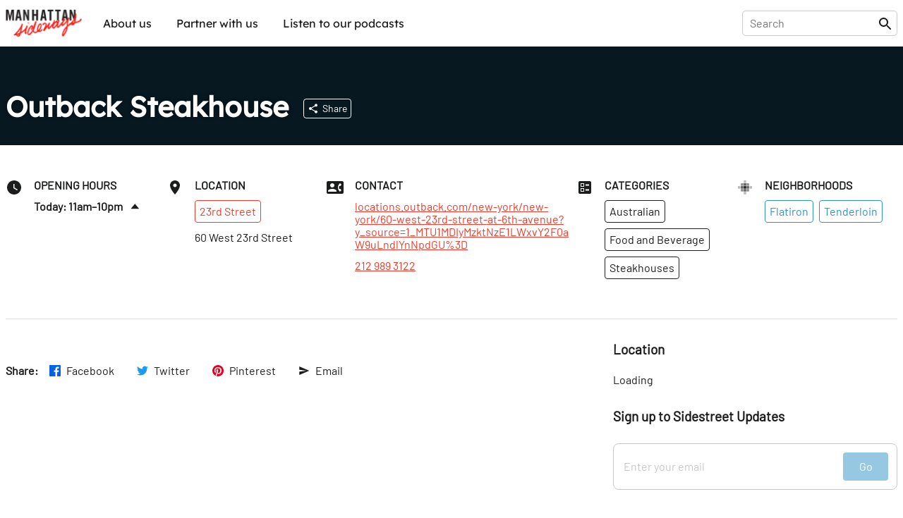

--- FILE ---
content_type: application/javascript; charset=utf-8
request_url: https://sideways.nyc/discover/5rpkAfui8wXK6Xv9XN3SkG/outback-steakhouse?deferred=scripts
body_size: 43141
content:
window.__remixContext = {"appState":{"trackBoundaries":true,"trackCatchBoundaries":true,"catchBoundaryRouteId":null,"renderBoundaryRouteId":null,"loaderBoundaryRouteId":null},"matches":[{"params":{"locationId":"5rpkAfui8wXK6Xv9XN3SkG","locationSlug":"outback-steakhouse"},"pathname":"/","route":{"id":"root","path":"","module":"/build/root-RMSQHNNF.js","imports":["/build/_shared/chunk-SATLZQZA.js","/build/_shared/chunk-ETTBSOBN.js","/build/_shared/chunk-QMZT5BKI.js","/build/_shared/chunk-BGJZN64J.js","/build/_shared/chunk-FFLA23WH.js","/build/_shared/chunk-IWOYMZRE.js","/build/_shared/chunk-KRLEQCPZ.js"],"hasAction":false,"hasLoader":true,"hasCatchBoundary":true,"hasErrorBoundary":true}},{"params":{"locationId":"5rpkAfui8wXK6Xv9XN3SkG","locationSlug":"outback-steakhouse"},"pathname":"/discover/5rpkAfui8wXK6Xv9XN3SkG/outback-steakhouse","route":{"id":"routes/discover/$locationId/$locationSlug","parentId":"root","path":"discover/:locationId/:locationSlug","module":"/build/routes/discover/$locationId/$locationSlug-KKTPARVV.js","imports":["/build/_shared/chunk-7DOOF46P.js","/build/_shared/chunk-RSLUJ4LU.js","/build/_shared/chunk-YDH6OKMH.js","/build/_shared/chunk-TAA2XD2W.js","/build/_shared/chunk-EBSFQEZK.js","/build/_shared/chunk-GRDEGMQC.js","/build/_shared/chunk-X27E2USJ.js","/build/_shared/chunk-C7E3BCYE.js","/build/_shared/chunk-HSAUCP37.js"],"hasAction":false,"hasLoader":true,"hasCatchBoundary":false,"hasErrorBoundary":false}}],"routeData":{"root":{"config":{"rootUrl":"https://sideways.nyc","appImagePrefix":"https://images.sideways.nyc","datagraphsImagePrefix":"https://images.datagraphs.io","env":"live","gTagUrl":"https://www.googletagmanager.com/gtag/js?id=","gaTrackingId":"G-TZ1NW497ZN","broadstreetUrl":"https://cdn.broadstreetads.com/init-2.min.js","broadstreetLeaderboardZoneId":"152769","broadstreetBillboardZoneId":"152768","broadstreetPlacePageZoneId":"152770","broadstreetInStoryZoneId":"152771","broadstreetStatus":"disabled"},"deferred":"scripts"},"routes/discover/$locationId/$locationSlug":{"location":{"googleId":"ChIJe6EXjKRZwokRPMPx5ZhkR-E","zipCode":"10010","wordPressId":"20668","isSidePick":false,"city":"New York","lastGoogleUpdateDate":"2023-01-25T09:42:35.968Z","wordPressLastModifiedDate":"2015-04-15T01:10:25.968Z","type":"Location","long":-73.992369,"search":["Outback Steakhouse","Steakhouses","Steaks","Food and Beverage","Australian","Australian food","Tenderloin","Flatiron","23rd"],"street":{"type":"Street","name":"23rd","id":"urn:w42st:Street:23rd","slug":"23rd"},"id":"urn:w42st:Location:5rpkAfui8wXK6Xv9XN3SkG","categories":[{"synonyms":["Steaks"],"label":"Steakhouses","type":"LocationCategory","parentCategory":"urn:w42st:LocationCategory:food-and-beverage","id":"urn:w42st:LocationCategory:steakhouses","slug":"steakhouses"},{"label":"Food and Beverage","type":"LocationCategory","parentCategory":"urn:w42st:LocationCategory:food-and-beverage","id":"urn:w42st:LocationCategory:food-and-beverage","slug":"food-and-beverage"},{"synonyms":["Australian food"],"label":"Australian","type":"LocationCategory","parentCategory":"urn:w42st:LocationCategory:food-and-beverage","id":"urn:w42st:LocationCategory:australian","slug":"australian"}],"state":"NY","googleBusinessStatus":"operational","slug":"outback-steakhouse","lat":40.7423769,"website":"https://locations.outback.com/new-york/new-york/60-west-23rd-street-at-6th-avenue?y_source=1_MTU1MDIyMzktNzE1LWxvY2F0aW9uLndlYnNpdGU%3D","neighborhoods":[{"type":"Neighborhood","name":"Tenderloin","id":"urn:w42st:Neighborhood:tenderloin","slug":"tenderloin"},{"type":"Neighborhood","name":"Flatiron","id":"urn:w42st:Neighborhood:flatiron","slug":"flatiron"}],"telephone":"212 989 3122","googleOpeningHours":["Monday: 11:00 AM – 10:00 PM","Tuesday: 11:00 AM – 10:00 PM","Wednesday: 11:00 AM – 10:00 PM","Thursday: 11:00 AM – 10:00 PM","Friday: 11:00 AM – 10:00 PM","Saturday: 11:00 AM – 10:00 PM","Sunday: 11:00 AM – 9:00 PM"],"streetAddress":"60 West 23rd Street","name":"Outback Steakhouse","status":"live","isClosed":false,"images":[]},"url":{"href":"http://i8pp3xxp26.us-east-1.awsapprunner.com/discover/5rpkAfui8wXK6Xv9XN3SkG/outback-steakhouse","origin":"http://i8pp3xxp26.us-east-1.awsapprunner.com","pathname":"/discover/5rpkAfui8wXK6Xv9XN3SkG/outback-steakhouse","searchParams":{"q":"","category":"","subCategory":"","street":"","neighborhoods":[],"mapBounds":"","mapView":"","sidePicks":"","closed":""}},"relatedLocationsByCategory":[{"category":{"synonyms":["Steaks"],"label":"Steakhouses","type":"LocationCategory","parentCategory":"urn:w42st:LocationCategory:food-and-beverage","id":"urn:w42st:LocationCategory:steakhouses","slug":"steakhouses"},"locations":[{"street":{"type":"Street","name":"19th","id":"urn:w42st:Street:19th","slug":"19th"},"name":"Vinyl Steakhouse","id":"urn:w42st:Location:6kFDQfyKejJ4puu4zY8qzf","categories":[{"synonyms":["American food"],"label":"American","type":"LocationCategory","parentCategory":"urn:w42st:LocationCategory:food-and-beverage","id":"urn:w42st:LocationCategory:american","slug":"american"},{"label":"Food and Beverage","type":"LocationCategory","parentCategory":"urn:w42st:LocationCategory:food-and-beverage","id":"urn:w42st:LocationCategory:food-and-beverage","slug":"food-and-beverage"},{"synonyms":["Steaks"],"label":"Steakhouses","type":"LocationCategory","parentCategory":"urn:w42st:LocationCategory:food-and-beverage","id":"urn:w42st:LocationCategory:steakhouses","slug":"steakhouses"}],"type":"Location","slug":"vinyl-steakhouse"}]},{"category":{"synonyms":["Australian food"],"label":"Australian","type":"LocationCategory","parentCategory":"urn:w42st:LocationCategory:food-and-beverage","id":"urn:w42st:LocationCategory:australian","slug":"australian"},"locations":[{"street":{"type":"Street","name":"24th","id":"urn:w42st:Street:24th","slug":"24th"},"name":"Hole in the Wall","id":"urn:w42st:Location:5o3RohjqjfP85HK0J26NQi","categories":[{"synonyms":["Australian food"],"label":"Australian","type":"LocationCategory","parentCategory":"urn:w42st:LocationCategory:food-and-beverage","id":"urn:w42st:LocationCategory:australian","slug":"australian"},{"synonyms":["coffee","roasters"],"label":"Coffee Shops","type":"LocationCategory","parentCategory":"urn:w42st:LocationCategory:food-and-beverage","id":"urn:w42st:LocationCategory:coffee-shops","slug":"coffee-shops"},{"label":"Bars","type":"LocationCategory","parentCategory":"urn:w42st:LocationCategory:nightlife","id":"urn:w42st:LocationCategory:bars","slug":"bars"},{"label":"Nightlife","type":"LocationCategory","parentCategory":"urn:w42st:LocationCategory:nightlife","id":"urn:w42st:LocationCategory:nightlife","slug":"nightlife"},{"label":"Food and Beverage","type":"LocationCategory","parentCategory":"urn:w42st:LocationCategory:food-and-beverage","id":"urn:w42st:LocationCategory:food-and-beverage","slug":"food-and-beverage"}],"type":"Location","slug":"hole-in-the-wall-3"}]}],"relatedLocationsByStreet":[{"bodyText":"\u003cp\u003e\u003cstrong\u003e\u003cem\u003eAs of March 2022, Eataly's rooftop bar Birreria has been turned into the pop-up SERRA.\u003c/em\u003e\u003c/strong\u003e\u003cbr /\u003e\u003cbr /\u003e\u003cbr /\u003eThe rooftop of Eataly changes its concept each season. In 2016, for example, the sky-high spot transitioned from the beer-centric Birreria to a sea-side-themed rooftop bar called Sabbia. Each reincarnation of the bar is equally impressive, which comes as no surprise after visiting Eataly downstairs.\u003cbr /\u003e\u003cbr /\u003eBirreria was a sky-high brewery where Fred Avila, the head brewer, created beer in-house for three or four days out of every week. I had the pleasure of sitting down with Fred and talking to him about his experience brewing above Eataly’s impressive food palace.\u003cbr /\u003e\u003cbr /\u003eFred has been working for Eataly since 2011, but he started home-brewing in 2007. He has become a master at blending different flavors together and was proud to tell me about Birreria’s two seasonal beers. Vera is a summery beer with hints of lavender and blood orange, whereas the Wanda is a dark, mild beer for the fall and winter, with a lightly roasted flavor. Fred is very attuned to the weather when he drinks beer. When I asked if he has a favorite, he said that it changes with the seasons and the forecast, though he did admit, “I love to drink Oktoberfest beers.” He featured obscure sours and saisons (pale ales specifically brewed for warm weather) in the summertime and interesting stouts in the fall. “People used to just drink IPAs or Pilsners,” he explained to me. It is clear that working in the beer world has become considerably more exciting.\u003cbr /\u003e\u003cbr /\u003eBirreria collaborated with a collection of external breweries, including Dogfish Head, a microbrewery based out of Delaware. Because Birreria was part of Eataly, the list of collaborators also included two Italian companies, Birra del Borgo and Baladin. The founder of Baladin, Teo Musso, is considered the “godfather of the Italian brewing movement,” Fred informed me. He also let me know that he always liked to have one or two New York beers available.\u003cbr /\u003e\u003cbr /\u003eThe food menu was no less impressive, especially since it was made entirely using produce from downstairs. Unlike other parts of Eataly, however, Birreria often strayed from Italian cuisine. For example, Fred told me about a mozzarella-stuffed quail, which sounds more Northern European than Italian. Everything on the menu was designed to pair well with the bar’s unique selection of beers, creating a perfect culinary balance.\u003cbr /\u003e\u003cbr /\u003eI visited Sabbia shortly after it opened in 2016. It was like a taste of the tropical seaside in the middle of Manhattan: Imagine listening to the Beach Boys and sipping on one of their signature summer cocktails while lounging on a beach chair in the cabanas. The menu is filled with seafood specials that continue the seaside resort theme. It is the perfect summer spot for those who cannot leave town, and there is a retractable roof for rainy nights.\u003c/p\u003e","featuredImage":{"wordPressId":"63433","isSidePick":true,"about":["urn:w42st:Location:14ZWXeFgCRKtyrMszacjYK"],"type":"Image","title":"Sabbia 1","street":"urn:w42st:Street:23rd","imageUrl":"https://images.datagraphs.io/w42st/w42st/4eDGfAjxwGuGW8guuWGhZg","id":"urn:w42st:Image:4eDGfAjxwGuGW8guuWGhZg","categories":["urn:w42st:LocationCategory:rooftop-bars","urn:w42st:LocationCategory:food-and-beverage","urn:w42st:LocationCategory:american","urn:w42st:LocationCategory:bars","urn:w42st:LocationCategory:nightlife"],"slug":"la-birreria-1","wordPressUrl":"https://sideways.nyc/wp-content/uploads/2013/04/200-5th-ave-at-23rd-Eataly-TA054.jpg","neighborhoods":["urn:w42st:Neighborhood:flatiron","urn:w42st:Neighborhood:tenderloin","urn:w42st:Neighborhood:madison-square"],"contributors":["urn:w42st:Contributor:2bv3ZGw49GPxZ01Nkibo73"],"publishedDate":"2015-09-02T14:44:56.000Z"},"street":{"type":"Street","name":"23rd","id":"urn:w42st:Street:23rd","slug":"23rd"},"name":"Birreria","id":"urn:w42st:Location:14ZWXeFgCRKtyrMszacjYK","categories":[{"label":"Rooftop Bars","type":"LocationCategory","parentCategory":"urn:w42st:LocationCategory:nightlife","id":"urn:w42st:LocationCategory:rooftop-bars","slug":"rooftop-bars"},{"label":"Food and Beverage","type":"LocationCategory","parentCategory":"urn:w42st:LocationCategory:food-and-beverage","id":"urn:w42st:LocationCategory:food-and-beverage","slug":"food-and-beverage"},{"synonyms":["American food"],"label":"American","type":"LocationCategory","parentCategory":"urn:w42st:LocationCategory:food-and-beverage","id":"urn:w42st:LocationCategory:american","slug":"american"},{"label":"Bars","type":"LocationCategory","parentCategory":"urn:w42st:LocationCategory:nightlife","id":"urn:w42st:LocationCategory:bars","slug":"bars"},{"label":"Nightlife","type":"LocationCategory","parentCategory":"urn:w42st:LocationCategory:nightlife","id":"urn:w42st:LocationCategory:nightlife","slug":"nightlife"}],"type":"Location","slug":"birreria"},{"bodyText":"\u003cp\u003eStepping out of the culinary carnival in the main Eataly building through the side street entrance of the calm, cool wine shop next door was a soothing experience. The space is primarily filled with Italian wines, though there is a selection of local New York varieties upstairs. Also on the second floor is the “Riserva Room,” a temperature-controlled chamber with rare wines, mainly acquired through auctions. What surprised me about the Riserva Room, however, is that the bottles are not very expensive. Despite feeling the need to whisper inside the elegant space, I noticed that many tags quoted prices under $100. We learned from Brianna Buford, the PR Assistant, that this is so that customers do not feel intimidated to try new wines.\u003cbr /\u003e\u003cbr /\u003eAs with the rest of Eataly, Vino is dedicated to educating the public about the quality, origin, and uses of its products. There are helpful signs in the area and tastings every week. “Staff Pick” signs give shoppers individual recommendations and there are often fun promotions whose goal is to introduce customers to new labels. For example, in 2015, the wine store hid golden corks all over Eataly, offering anyone who found one a special bottle of Vino Libero. “Vino Libero” means “free the wine,” a motto which seems to ring true throughout the store, where wine is freed from any pretension or intimidation and presented in a playful, educational way.\u003c/p\u003e","featuredImage":{"wordPressId":"63415","isSidePick":true,"about":["urn:w42st:Location:1ZW6ZWHEyNirOw6SbJMuSV"],"type":"Image","title":"Eataly Vino 1","street":"urn:w42st:Street:23rd","imageUrl":"https://images.datagraphs.io/w42st/w42st/4eCHHLJokdMcKktrmkffDQ","id":"urn:w42st:Image:4eCHHLJokdMcKktrmkffDQ","categories":["urn:w42st:LocationCategory:food-and-beverage","urn:w42st:LocationCategory:wine-shops"],"slug":"eataly-vino-1","wordPressUrl":"https://sideways.nyc/wp-content/uploads/2013/04/200-5th-ave-at-23rd-Eataly-TA072.jpg","neighborhoods":["urn:w42st:Neighborhood:madison-square","urn:w42st:Neighborhood:flatiron","urn:w42st:Neighborhood:tenderloin"],"contributors":["urn:w42st:Contributor:2bv3ZGw49GPxZ01Nkibo73"],"publishedDate":"2015-09-02T14:44:15.000Z"},"street":{"type":"Street","name":"23rd","id":"urn:w42st:Street:23rd","slug":"23rd"},"name":"Eataly Vino","id":"urn:w42st:Location:1ZW6ZWHEyNirOw6SbJMuSV","categories":[{"label":"Food and Beverage","type":"LocationCategory","parentCategory":"urn:w42st:LocationCategory:food-and-beverage","id":"urn:w42st:LocationCategory:food-and-beverage","slug":"food-and-beverage"},{"label":"Wine Shops","type":"LocationCategory","parentCategory":"urn:w42st:LocationCategory:food-and-beverage","id":"urn:w42st:LocationCategory:wine-shops","slug":"wine-shops"}],"type":"Location","slug":"eataly-vino"},{"featuredImage":{"wordPressId":"91756","isSidePick":true,"about":["urn:w42st:Location:1fNqVuzwV2NCy0eU05i8Fe"],"type":"Image","title":"Eye Candy 1","street":"urn:w42st:Street:23rd","imageUrl":"https://images.datagraphs.io/w42st/w42st/4eyjgFAjaQFzpHiSbEsWmK","id":"urn:w42st:Image:4eyjgFAjaQFzpHiSbEsWmK","categories":["urn:w42st:LocationCategory:fashion-and-accessories","urn:w42st:LocationCategory:hats","urn:w42st:LocationCategory:jewelry","urn:w42st:LocationCategory:eyewear-and-opticians"],"slug":"eye-candy-1","wordPressUrl":"https://sideways.nyc/wp-content/uploads/2013/04/W-23rd-225-Eye-Candy-PN01.jpg","neighborhoods":["urn:w42st:Neighborhood:chelsea"],"contributors":["urn:w42st:Contributor:2bv3ZER1HoG3FAtRJafKO1"],"publishedDate":"2018-02-27T21:38:15.000Z"},"street":{"type":"Street","name":"23rd","id":"urn:w42st:Street:23rd","slug":"23rd"},"name":"Eye Candy","id":"urn:w42st:Location:1fNqVuzwV2NCy0eU05i8Fe","categories":[{"label":"Fashion and Accessories","type":"LocationCategory","parentCategory":"urn:w42st:LocationCategory:fashion-and-accessories","id":"urn:w42st:LocationCategory:fashion-and-accessories","slug":"fashion-and-accessories"},{"label":"Hats","type":"LocationCategory","parentCategory":"urn:w42st:LocationCategory:fashion-and-accessories","id":"urn:w42st:LocationCategory:hats","slug":"hats"},{"label":"Jewelry","type":"LocationCategory","parentCategory":"urn:w42st:LocationCategory:fashion-and-accessories","id":"urn:w42st:LocationCategory:jewelry","slug":"jewelry"},{"synonyms":["Opticians","Eyewear stores","Eyewear shops"],"label":"Eyewear and Opticians","type":"LocationCategory","parentCategory":"urn:w42st:LocationCategory:fashion-and-accessories","id":"urn:w42st:LocationCategory:eyewear-and-opticians","slug":"eyewear-and-opticians"}],"type":"Location","slug":"eye-candy"},{"bodyText":"\u003cp\u003e\u003ciframe class=\"ql-video\" frameborder=\"0\" allowfullscreen=\"true\" src=\"//player.vimeo.com/video/72969770?title=0\u0026amp;byline=0\u0026amp;portrait=0\u0026amp;color=ffffff\"\u003e\u003c/iframe\u003e\u003c/p\u003e\u003cp\u003eMany months ago, I gathered a group of friends and family to celebrate my husband's birthday. No one had ever been to Spin, so it was the perfect opportunity for everyone to have a terrific night taking turns playing a sport most of us adore, and sharing in conversation, drinks and appetizers. As we walked down the steps into the dimly lit lobby we were greeted by a friendly hostess in a chic black outfit, and it felt as though we had entered any other swanky Manhattan club. And yet, as we turned the corner we saw immediately that this was not the case. Instead of the usual dance-filled floor, at this club we were presented with rows of ping-pong tables and couples in heated competition. The diversity of the crowd was vast and only became more so as the night went on. Businessmen off from work, their white collared shirts glowing in the black light, rallied next to serious athletes there for a workout in gym shorts and sweatbands. Young couples looking for a quirky date played next to groups of older friends there to enjoy the nostalgia of this classic game. Everyone is welcome at Spin. Serious ping pong players make the circuits, challenging worthy opponents to games while casual paddlers compete in a more leisurely game. It has never been easier to enjoy ping pong, as Spin has eliminated the frustrating need for constantly picking up stray balls - staff with fascinating contraptions collect all the balls and reload the buckets regularly. Perhaps even more exciting, servers come by to the tables with what could be described as high-class bar food - some of our favorites were the alcoholic mango slushies, the fried rice balls, and the truffle mac and cheese. The delicious food and drink are honestly worth a visit on their own, and as the club often hosts championship ping pong games, even those who do not want to grab a paddle themselves can fill up a plate and watch the action. Originally opened by ping pong enthusiasts Franck Raharinosy, Andrew Gordon, Jonathan Bricklin and Oscar-winning actress Susan Sarandon, Spin has quickly become a hot spot both in other parts of the US and abroad.\u003c/p\u003e\u003cp\u003e\u003c/p\u003e","featuredImage":{"wordPressId":"22890","wordPressUrl":"https://sideways.nyc/wp-content/uploads/2013/04/23rd-48-SpinNY-14.jpg","neighborhoods":["urn:w42st:Neighborhood:nomad","urn:w42st:Neighborhood:flatiron"],"isSidePick":true,"about":["urn:w42st:Location:1xlQw7CmNdgE1p27xZpUxT"],"type":"Image","title":"Spin New York 1","street":"urn:w42st:Street:23rd","imageUrl":"https://images.datagraphs.io/w42st/w42st/4exP0lR6C3G5cRrMN9HmWK","id":"urn:w42st:Image:4exP0lR6C3G5cRrMN9HmWK","categories":["urn:w42st:LocationCategory:sports-and-fitness","urn:w42st:LocationCategory:bars","urn:w42st:LocationCategory:videos","urn:w42st:LocationCategory:ping-pong","urn:w42st:LocationCategory:nightlife"],"publishedDate":"2013-09-11T15:14:59.000Z","slug":"spin-new-york-1"},"street":{"type":"Street","name":"23rd","id":"urn:w42st:Street:23rd","slug":"23rd"},"name":"Spin New York","id":"urn:w42st:Location:1xlQw7CmNdgE1p27xZpUxT","categories":[{"label":"Sports and Fitness","type":"LocationCategory","parentCategory":"urn:w42st:LocationCategory:sports-and-fitness","id":"urn:w42st:LocationCategory:sports-and-fitness","slug":"sports-and-fitness"},{"label":"Bars","type":"LocationCategory","parentCategory":"urn:w42st:LocationCategory:nightlife","id":"urn:w42st:LocationCategory:bars","slug":"bars"},{"label":"Videos","type":"LocationCategory","parentCategory":"urn:w42st:LocationCategory:food-and-beverage","id":"urn:w42st:LocationCategory:videos","slug":"videos"},{"synonyms":["Table tennis"],"label":"Ping Pong","type":"LocationCategory","parentCategory":"urn:w42st:LocationCategory:sports-and-fitness","id":"urn:w42st:LocationCategory:ping-pong","slug":"ping-pong"},{"label":"Nightlife","type":"LocationCategory","parentCategory":"urn:w42st:LocationCategory:nightlife","id":"urn:w42st:LocationCategory:nightlife","slug":"nightlife"}],"type":"Location","slug":"spin-new-york"},{"bodyText":"\u003cp\u003eVisions provides services for the blind and visually impaired; it is located in Selis Manor, a twelve-story apartment building dedicated to housing and assisting blind and otherwise handicapped New Yorkers of all types. Visions holds braille courses, exercise and rehabilitation classes, music programs, and various events and lectures.\u003c/p\u003e","featuredImage":{"wordPressId":"20953","wordPressUrl":"https://sideways.nyc/wp-content/uploads/2013/04/W23rd-133-SelisManor-1.jpg","neighborhoods":["urn:w42st:Neighborhood:chelsea","urn:w42st:Neighborhood:tenderloin"],"isSidePick":true,"about":["urn:w42st:Location:1yrfoFJzkRLvWxag74HML2"],"type":"Image","title":"Vision at Selis Manor 1","street":"urn:w42st:Street:23rd","imageUrl":"https://images.datagraphs.io/w42st/w42st/4eyeVG7JQGQftKJdRd7UU2","id":"urn:w42st:Image:4eyeVG7JQGQftKJdRd7UU2","categories":["urn:w42st:LocationCategory:private-residences","urn:w42st:LocationCategory:libraries","urn:w42st:LocationCategory:education-and-community"],"publishedDate":"2013-08-14T18:36:55.000Z","slug":"vision-at-selis-manor-1"},"street":{"type":"Street","name":"23rd","id":"urn:w42st:Street:23rd","slug":"23rd"},"name":"Vision at Selis Manor","id":"urn:w42st:Location:1yrfoFJzkRLvWxag74HML2","categories":[{"label":"Private Residences","type":"LocationCategory","parentCategory":"urn:w42st:LocationCategory:education-and-community","id":"urn:w42st:LocationCategory:private-residences","slug":"private-residences"},{"label":"Libraries","type":"LocationCategory","parentCategory":"urn:w42st:LocationCategory:education-and-community","id":"urn:w42st:LocationCategory:libraries","slug":"libraries"},{"label":"Education and Community","type":"LocationCategory","parentCategory":"urn:w42st:LocationCategory:education-and-community","id":"urn:w42st:LocationCategory:education-and-community","slug":"education-and-community"}],"type":"Location","slug":"vision-at-selis-manor"},{"featuredImage":{"wordPressId":"20932","wordPressUrl":"https://sideways.nyc/wp-content/uploads/2013/04/23rd-Home-Depot5.jpg","neighborhoods":["urn:w42st:Neighborhood:flatiron","urn:w42st:Neighborhood:tenderloin"],"isSidePick":true,"about":["urn:w42st:Location:2TbdaxNl0eoEhTzoDvPBvE"],"type":"Image","title":"Home Depot 1","street":"urn:w42st:Street:23rd","imageUrl":"https://images.datagraphs.io/w42st/w42st/4ey1Y1OWswkUv0Rt7KnszU","id":"urn:w42st:Image:4ey1Y1OWswkUv0Rt7KnszU","categories":["urn:w42st:LocationCategory:retail-and-products","urn:w42st:LocationCategory:hardware-stores"],"publishedDate":"2013-08-14T17:42:13.000Z","slug":"home-depot-1"},"street":{"type":"Street","name":"23rd","id":"urn:w42st:Street:23rd","slug":"23rd"},"name":"Home Depot","id":"urn:w42st:Location:2TbdaxNl0eoEhTzoDvPBvE","categories":[{"label":"Retail and Products","type":"LocationCategory","parentCategory":"urn:w42st:LocationCategory:home-decor","id":"urn:w42st:LocationCategory:retail-and-products","slug":"retail-and-products"},{"label":"Hardware Stores","type":"LocationCategory","parentCategory":"urn:w42st:LocationCategory:retail-and-products","id":"urn:w42st:LocationCategory:hardware-stores","slug":"hardware-stores"}],"type":"Location","slug":"home-depot"},{"bodyText":"\u003cp\u003eOne night, the Manhattan Sideways team went on a burger crawl with Brad Garoon, of Burgerweekly.com, and tried out a number of his favorite spots on the side streets. New York Burger Co was in for a challenge when our group arrived. We had come armed with vegetarians, meat eaters, ravenous burger lovers, and those that were already a bit full from our previous stops. Fortunately for us, this place had just the right combinations to please everyone: mini burgers, big burgers, vegetarian burgers, and a giant sauce bar with eight different options for every possible palate. By this time...we were each at least a full burger in, plus French fries, but everyone managed to have another tasty feast.\u003c/p\u003e","featuredImage":{"wordPressId":"40220","isSidePick":true,"about":["urn:w42st:Location:2gOrhd2M1j0xqbWXb2uUA9"],"type":"Image","title":"New York Burger Co 1","street":"urn:w42st:Street:23rd","imageUrl":"https://images.datagraphs.io/w42st/w42st/4eywejT6z1aUoraCV7doGS","id":"urn:w42st:Image:4eywejT6z1aUoraCV7doGS","categories":["urn:w42st:LocationCategory:food-and-beverage","urn:w42st:LocationCategory:burgers"],"slug":"new-york-burger-1","wordPressUrl":"https://sideways.nyc/wp-content/uploads/2013/04/W23-470-New-York-Burger-1-JZ.jpg","neighborhoods":["urn:w42st:Neighborhood:chelsea"],"contributors":["urn:w42st:Contributor:2buVlzVHrRT81XbwAmzIFT"],"publishedDate":"2014-08-21T02:54:00.000Z"},"street":{"type":"Street","name":"23rd","id":"urn:w42st:Street:23rd","slug":"23rd"},"name":"New York Burger Co","id":"urn:w42st:Location:2gOrhd2M1j0xqbWXb2uUA9","categories":[{"label":"Food and Beverage","type":"LocationCategory","parentCategory":"urn:w42st:LocationCategory:food-and-beverage","id":"urn:w42st:LocationCategory:food-and-beverage","slug":"food-and-beverage"},{"label":"Burgers","type":"LocationCategory","parentCategory":"urn:w42st:LocationCategory:food-and-beverage","id":"urn:w42st:LocationCategory:burgers","slug":"burgers"}],"type":"Location","slug":"new-york-burger"},{"featuredImage":{"wordPressId":"21557","wordPressUrl":"https://sideways.nyc/wp-content/uploads/2013/04/W23rd-539-Margaret-Thatcher-Gallery-2.jpg","neighborhoods":["urn:w42st:Neighborhood:chelsea","urn:w42st:Neighborhood:art-gallery-district"],"isSidePick":true,"about":["urn:w42st:Location:3DnAeD8HDm9i1QGuwagOZh"],"type":"Image","title":"Margaret Thatcher Projects 1","street":"urn:w42st:Street:23rd","imageUrl":"https://images.datagraphs.io/w42st/w42st/4eyweFuCuPagsNhHHMiDGi","id":"urn:w42st:Image:4eyweFuCuPagsNhHHMiDGi","categories":["urn:w42st:LocationCategory:art-and-photography-galleries","urn:w42st:LocationCategory:arts-and-entertainment"],"publishedDate":"2013-08-16T19:50:51.000Z","slug":"margaret-thatcher-projects-1"},"street":{"type":"Street","name":"23rd","id":"urn:w42st:Street:23rd","slug":"23rd"},"name":"Margaret Thatcher Projects","id":"urn:w42st:Location:3DnAeD8HDm9i1QGuwagOZh","categories":[{"synonyms":["Art galleries","Art gallery"],"label":"Art and Photography Galleries","type":"LocationCategory","parentCategory":"urn:w42st:LocationCategory:arts-and-entertainment","id":"urn:w42st:LocationCategory:art-and-photography-galleries","slug":"art-and-photography-galleries"},{"label":"Arts and Entertainment","type":"LocationCategory","parentCategory":"urn:w42st:LocationCategory:arts-and-entertainment","id":"urn:w42st:LocationCategory:arts-and-entertainment","slug":"arts-and-entertainment"}],"type":"Location","slug":"margaret-thatcher-projects"},{"featuredImage":{"wordPressId":"91673","isSidePick":true,"about":["urn:w42st:Location:3Q1YPTvIgj6Qcd8IFO4kV6"],"type":"Image","title":"Philippe Liquors 1","street":"urn:w42st:Street:23rd","imageUrl":"https://images.datagraphs.io/w42st/w42st/4eyrU8hIVDWfQR0QyvLor8","id":"urn:w42st:Image:4eyrU8hIVDWfQR0QyvLor8","categories":["urn:w42st:LocationCategory:liquor-stores","urn:w42st:LocationCategory:food-and-beverage"],"slug":"philippe-liquors-1","wordPressUrl":"https://sideways.nyc/wp-content/uploads/2013/04/W-23rd-321-Phillipe-Liquors-PN01.jpg","neighborhoods":["urn:w42st:Neighborhood:chelsea"],"contributors":["urn:w42st:Contributor:2bv3ZER1HoG3FAtRJafKO1"],"publishedDate":"2018-02-24T19:45:47.000Z"},"street":{"type":"Street","name":"23rd","id":"urn:w42st:Street:23rd","slug":"23rd"},"name":"Philippe Liquors","id":"urn:w42st:Location:3Q1YPTvIgj6Qcd8IFO4kV6","categories":[{"label":"Liquor Stores","type":"LocationCategory","parentCategory":"urn:w42st:LocationCategory:food-and-beverage","id":"urn:w42st:LocationCategory:liquor-stores","slug":"liquor-stores"},{"label":"Food and Beverage","type":"LocationCategory","parentCategory":"urn:w42st:LocationCategory:food-and-beverage","id":"urn:w42st:LocationCategory:food-and-beverage","slug":"food-and-beverage"}],"type":"Location","slug":"philippe-liquors"},{"bodyText":"\u003cp\u003eSaint Vincent de Paul Parish is a beautiful, old limestone church with a stained glass rose window. Built in 1897, and renovated in 1939, the parish is unfortunately now closed.\u003c/p\u003e","featuredImage":{"wordPressId":"20945","wordPressUrl":"https://sideways.nyc/wp-content/uploads/2013/04/W23rd-123-St.VincentDePaul-1.jpg","neighborhoods":["urn:w42st:Neighborhood:tenderloin","urn:w42st:Neighborhood:chelsea"],"isSidePick":true,"about":["urn:w42st:Location:3k1ANhwSkyDKo7s1X8g6b7"],"type":"Image","title":"Saint Vincent de Paul Parish 1","street":"urn:w42st:Street:23rd","imageUrl":"https://images.datagraphs.io/w42st/w42st/4eyaBYr4qAmozAqagUpkaS","id":"urn:w42st:Image:4eyaBYr4qAmozAqagUpkaS","categories":["urn:w42st:LocationCategory:churches","urn:w42st:LocationCategory:education-and-community"],"publishedDate":"2013-08-14T18:33:18.000Z","slug":"saint-vincent-de-paul-parish-1"},"street":{"type":"Street","name":"23rd","id":"urn:w42st:Street:23rd","slug":"23rd"},"name":"Saint Vincent de Paul Parish","id":"urn:w42st:Location:3k1ANhwSkyDKo7s1X8g6b7","categories":[{"label":"Churches","type":"LocationCategory","parentCategory":"urn:w42st:LocationCategory:education-and-community","id":"urn:w42st:LocationCategory:churches","slug":"churches"},{"label":"Education and Community","type":"LocationCategory","parentCategory":"urn:w42st:LocationCategory:education-and-community","id":"urn:w42st:LocationCategory:education-and-community","slug":"education-and-community"},{"label":"Historic Site","slug":"historic-site","parentCategory":"urn:w42st:LocationCategory:arts-and-entertainment","type":"LocationCategory","id":"urn:w42st:LocationCategory:historic-site"}],"type":"Location","slug":"saint-vincent-de-paul-parish"},{"featuredImage":{"wordPressId":"78946","isSidePick":true,"about":["urn:w42st:Location:3meiFpNjoQjWlkXeuaCDxr"],"type":"Image","title":"Zia Maria 1","street":"urn:w42st:Street:23rd","imageUrl":"https://images.datagraphs.io/w42st/w42st/4eyrUbBNQefetG6HKLCF3c","id":"urn:w42st:Image:4eyrUbBNQefetG6HKLCF3c","categories":["urn:w42st:LocationCategory:food-and-beverage","urn:w42st:LocationCategory:italian"],"slug":"zia-maria-1","wordPressUrl":"https://sideways.nyc/wp-content/uploads/2013/04/W-23rd-318-Zia-Maria-TA03.jpg","neighborhoods":["urn:w42st:Neighborhood:chelsea"],"contributors":["urn:w42st:Contributor:2bv3ZGw49GPxZ01Nkibo73"],"publishedDate":"2016-07-18T22:18:39.000Z"},"street":{"type":"Street","name":"23rd","id":"urn:w42st:Street:23rd","slug":"23rd"},"name":"Zia Maria","id":"urn:w42st:Location:3meiFpNjoQjWlkXeuaCDxr","categories":[{"label":"Food and Beverage","type":"LocationCategory","parentCategory":"urn:w42st:LocationCategory:food-and-beverage","id":"urn:w42st:LocationCategory:food-and-beverage","slug":"food-and-beverage"},{"label":"Italian","type":"LocationCategory","parentCategory":"urn:w42st:LocationCategory:food-and-beverage","id":"urn:w42st:LocationCategory:italian","slug":"italian"}],"type":"Location","slug":"zia-maria"},{"featuredImage":{"wordPressId":"21522","wordPressUrl":"https://sideways.nyc/wp-content/uploads/2013/04/W23rd-405-Joe-the-Art-of-Coffee-1.jpg","neighborhoods":["urn:w42st:Neighborhood:chelsea"],"isSidePick":true,"about":["urn:w42st:Location:3s9koAj83cMuBcGY10L5zn"],"type":"Image","title":"Joe The Art of Coffee 1","street":"urn:w42st:Street:23rd","imageUrl":"https://images.datagraphs.io/w42st/w42st/4eywdZWD5vl2DuBtJA3N0u","id":"urn:w42st:Image:4eywdZWD5vl2DuBtJA3N0u","categories":["urn:w42st:LocationCategory:food-and-beverage","urn:w42st:LocationCategory:coffee-shops"],"publishedDate":"2013-08-16T19:28:25.000Z","slug":"joe-the-art-of-coffee-1"},"street":{"type":"Street","name":"23rd","id":"urn:w42st:Street:23rd","slug":"23rd"},"name":"Joe The Art of Coffee","id":"urn:w42st:Location:3s9koAj83cMuBcGY10L5zn","categories":[{"label":"Food and Beverage","type":"LocationCategory","parentCategory":"urn:w42st:LocationCategory:food-and-beverage","id":"urn:w42st:LocationCategory:food-and-beverage","slug":"food-and-beverage"},{"synonyms":["coffee","roasters"],"label":"Coffee Shops","type":"LocationCategory","parentCategory":"urn:w42st:LocationCategory:food-and-beverage","id":"urn:w42st:LocationCategory:coffee-shops","slug":"coffee-shops"}],"type":"Location","slug":"joe-the-art-of-coffee"},{"bodyText":"\u003cp\u003eAlthough Eataly is right down the street, Mangia has been upholding its fine reputation for terrific Italian antipasto, pasta salads and sandwiches for over thirty years. For a quick and savory lunch without the crowd, Mangia becomes the perfect dining spot. Since opening their first sandwich shop on 56th street in 1981, Mangia has grown into a catering business that services much of the New York area.\u003c/p\u003e","featuredImage":{"wordPressId":"21433","wordPressUrl":"https://sideways.nyc/wp-content/uploads/2013/04/W23rd-22-Mangia-2.jpg","neighborhoods":["urn:w42st:Neighborhood:flatiron","urn:w42st:Neighborhood:tenderloin"],"isSidePick":true,"about":["urn:w42st:Location:3zH9S7dKG3QoV3gFlUIbGl"],"type":"Image","title":"Mangia 1","street":"urn:w42st:Street:23rd","imageUrl":"https://images.datagraphs.io/w42st/w42st/4ey1XVaMDlIXfmFKJeEVlM","id":"urn:w42st:Image:4ey1XVaMDlIXfmFKJeEVlM","categories":["urn:w42st:LocationCategory:italian","urn:w42st:LocationCategory:food-and-beverage"],"publishedDate":"2013-08-16T18:38:16.000Z","slug":"mangia-1"},"street":{"type":"Street","name":"23rd","id":"urn:w42st:Street:23rd","slug":"23rd"},"name":"Mangia","id":"urn:w42st:Location:3zH9S7dKG3QoV3gFlUIbGl","categories":[{"label":"Italian","type":"LocationCategory","parentCategory":"urn:w42st:LocationCategory:food-and-beverage","id":"urn:w42st:LocationCategory:italian","slug":"italian"},{"label":"Food and Beverage","type":"LocationCategory","parentCategory":"urn:w42st:LocationCategory:food-and-beverage","id":"urn:w42st:LocationCategory:food-and-beverage","slug":"food-and-beverage"}],"type":"Location","slug":"mangia"},{"bodyText":"\u003cp\u003eThis site, that now houses Starbucks, was the American novelist Edith Wharton's childhood home. 2012 was the 150th anniversary of her birth. Edith Wharton was one of the few New York writers whose feelings for the city were almost unambiguously negative. The author of classics such as \u003ci\u003eThe Age of Innocence \u003c/i\u003eand \u003ci\u003eThe House of Mirth \u003c/i\u003efar preferred Paris, where she spent much of her adult life. However, her early years were spent here in a brownstone her family built.\u003c/p\u003e","featuredImage":{"wordPressId":"55110","isSidePick":true,"about":["urn:w42st:Location:4ADzYohazAeQmG68x1VClh"],"type":"Image","title":"Starbucks / Former Home of Edith Wharton 1","street":"urn:w42st:Street:23rd","imageUrl":"https://images.datagraphs.io/w42st/w42st/4ey1XMRAlSXvGiW6JB0KOC","id":"urn:w42st:Image:4ey1XMRAlSXvGiW6JB0KOC","categories":["urn:w42st:LocationCategory:food-and-beverage","urn:w42st:LocationCategory:coffee-shops"],"slug":"starbucks-7-1","wordPressUrl":"https://sideways.nyc/wp-content/uploads/2013/04/w23-14-edith-wharton-1-AI.jpg","neighborhoods":["urn:w42st:Neighborhood:tenderloin","urn:w42st:Neighborhood:flatiron"],"contributors":["urn:w42st:Contributor:2buR1rEoJ4Xs7c7Bq0YZ2d"],"publishedDate":"2015-03-30T18:05:53.000Z"},"street":{"type":"Street","name":"23rd","id":"urn:w42st:Street:23rd","slug":"23rd"},"name":"Starbucks / Former Home of Edith Wharton","id":"urn:w42st:Location:4ADzYohazAeQmG68x1VClh","categories":[{"label":"Food and Beverage","type":"LocationCategory","parentCategory":"urn:w42st:LocationCategory:food-and-beverage","id":"urn:w42st:LocationCategory:food-and-beverage","slug":"food-and-beverage"},{"synonyms":["coffee","roasters"],"label":"Coffee Shops","type":"LocationCategory","parentCategory":"urn:w42st:LocationCategory:food-and-beverage","id":"urn:w42st:LocationCategory:coffee-shops","slug":"coffee-shops"},{"label":"Historic Site","slug":"historic-site","parentCategory":"urn:w42st:LocationCategory:arts-and-entertainment","type":"LocationCategory","id":"urn:w42st:LocationCategory:historic-site"}],"type":"Location","slug":"starbucks-7"},{"featuredImage":{"wordPressId":"21811","wordPressUrl":"https://sideways.nyc/wp-content/uploads/2013/04/E23rd-165-Pongsri-Thai-1.jpg","neighborhoods":["urn:w42st:Neighborhood:chelsea","urn:w42st:Neighborhood:tenderloin"],"isSidePick":true,"about":["urn:w42st:Location:4gfZFo6qlxIaEhTh7kU5pA"],"type":"Image","title":"Excellent Dumpling House 1","street":"urn:w42st:Street:23rd","imageUrl":"https://images.datagraphs.io/w42st/w42st/4eyeWilElqmuGejAD9vuXM","id":"urn:w42st:Image:4eyeWilElqmuGejAD9vuXM","categories":["urn:w42st:LocationCategory:chinese","urn:w42st:LocationCategory:food-and-beverage","urn:w42st:LocationCategory:dim-sum"],"publishedDate":"2013-08-22T18:20:49.000Z","slug":"excellent-dumpling-house-1"},"street":{"type":"Street","name":"23rd","id":"urn:w42st:Street:23rd","slug":"23rd"},"name":"Excellent Dumpling House","id":"urn:w42st:Location:4gfZFo6qlxIaEhTh7kU5pA","categories":[{"label":"Chinese","type":"LocationCategory","parentCategory":"urn:w42st:LocationCategory:food-and-beverage","id":"urn:w42st:LocationCategory:chinese","slug":"chinese"},{"label":"Food and Beverage","type":"LocationCategory","parentCategory":"urn:w42st:LocationCategory:food-and-beverage","id":"urn:w42st:LocationCategory:food-and-beverage","slug":"food-and-beverage"},{"label":"Dim Sum","type":"LocationCategory","parentCategory":"urn:w42st:LocationCategory:food-and-beverage","id":"urn:w42st:LocationCategory:dim-sum","slug":"dim-sum"}],"type":"Location","slug":"excellent-dumpling-house"},{"bodyText":"\u003cp\u003eSome of the most heart-warming stories that people have shared with me while walking the past twenty-three streets have been family-related and this one falls right into that category. Thirty five years ago Jose Rojas' parents opened the first Columbian bakery in Elizabeth, NJ and now today, Jose is using the same recipes that his mom taught him in his own bakery on 23rd. And whenever his mom is able, she comes into the city to make her incredible empanadas or a batch of flan for Jose's loyal customers. Everything in the shop is Latin influenced including the traditional Queso Blanco - fresh bread stuffed with white cheese. Other favorites include whole wheat or raisin bread, gluten-free bread made with yucca and corn flour, a variety of sweets including red velvet cupcakes, \"fun fetti\" cupcakes, chocolate chip cookies, and a puff pastry square built with three layers of guava, cream cheese and dulce de leche. A perfect treat on a very hot July afternoon was the ice cold drink that Jose offered to me - lemonade made with fresh mint and watermelon - describing it as \"summer in your mouth.\" I spent quite a bit of time observing the customers, the food going in and out of the ovens, but mostly enjoying my conversation with Jose. He is a fascinating guy who told me that he did the Wall Street thing studying finance, but decided that he did not want to commit to a nine to five job, so instead \"I do the 5am to 9pm, but at least it is my own.\"\u003c/p\u003e","featuredImage":{"wordPressId":"20990","wordPressUrl":"https://sideways.nyc/wp-content/uploads/2013/04/W23rd-261-BigBootyBreadCo.-6.jpg","neighborhoods":["urn:w42st:Neighborhood:chelsea"],"isSidePick":true,"about":["urn:w42st:Location:4qGmzhrTLaHIThumySd7KZ"],"type":"Image","title":"Big Booty Bread 1","street":"urn:w42st:Street:23rd","imageUrl":"https://images.datagraphs.io/w42st/w42st/4eynAtV8q7LnzvNEasU4k2","id":"urn:w42st:Image:4eynAtV8q7LnzvNEasU4k2","categories":["urn:w42st:LocationCategory:gluten-free","urn:w42st:LocationCategory:food-and-beverage","urn:w42st:LocationCategory:bakeries","urn:w42st:LocationCategory:cookies"],"publishedDate":"2013-08-14T19:21:02.000Z","slug":"big-booty-bread-1"},"street":{"type":"Street","name":"23rd","id":"urn:w42st:Street:23rd","slug":"23rd"},"name":"Big Booty Bread","id":"urn:w42st:Location:4qGmzhrTLaHIThumySd7KZ","categories":[{"label":"Gluten Free","type":"LocationCategory","parentCategory":"urn:w42st:LocationCategory:food-and-beverage","id":"urn:w42st:LocationCategory:gluten-free","slug":"gluten-free"},{"label":"Food and Beverage","type":"LocationCategory","parentCategory":"urn:w42st:LocationCategory:food-and-beverage","id":"urn:w42st:LocationCategory:food-and-beverage","slug":"food-and-beverage"},{"synonyms":["Bakers"],"label":"Bakeries","type":"LocationCategory","parentCategory":"urn:w42st:LocationCategory:food-and-beverage","id":"urn:w42st:LocationCategory:bakeries","slug":"bakeries"},{"label":"Cookies","type":"LocationCategory","parentCategory":"urn:w42st:LocationCategory:food-and-beverage","id":"urn:w42st:LocationCategory:cookies","slug":"cookies"}],"type":"Location","slug":"big-booty-bread"},{"featuredImage":{"wordPressId":"93646","isSidePick":true,"about":["urn:w42st:Location:4wK475NupdDg1UVByEAyLy"],"type":"Image","title":"Kung Fu Tea \u0026 TKK Fried Chicken 1","street":"urn:w42st:Street:23rd","imageUrl":"https://images.datagraphs.io/w42st/w42st/4exOZWVvLFnKvGeQOeKRlg","id":"urn:w42st:Image:4exOZWVvLFnKvGeQOeKRlg","categories":["urn:w42st:LocationCategory:tea-shops","urn:w42st:LocationCategory:food-and-beverage","urn:w42st:LocationCategory:bubble-tea","urn:w42st:LocationCategory:thai"],"slug":"kung-fu-tea-tkk-fried-chicken-1","wordPressUrl":"https://sideways.nyc/wp-content/uploads/2019/01/E23-115-TKK-Fried-Chicken-JZ01.jpg","neighborhoods":["urn:w42st:Neighborhood:nomad","urn:w42st:Neighborhood:gramercy"],"contributors":["urn:w42st:Contributor:2buVlzVHrRT81XbwAmzIFT"],"publishedDate":"2019-01-15T03:35:59.000Z"},"street":{"type":"Street","name":"23rd","id":"urn:w42st:Street:23rd","slug":"23rd"},"name":"Kung Fu Tea \u0026 TKK Fried Chicken","id":"urn:w42st:Location:4wK475NupdDg1UVByEAyLy","categories":[{"label":"Tea Shops","type":"LocationCategory","parentCategory":"urn:w42st:LocationCategory:food-and-beverage","id":"urn:w42st:LocationCategory:tea-shops","slug":"tea-shops"},{"label":"Food and Beverage","type":"LocationCategory","parentCategory":"urn:w42st:LocationCategory:food-and-beverage","id":"urn:w42st:LocationCategory:food-and-beverage","slug":"food-and-beverage"},{"label":"Bubble Tea","type":"LocationCategory","parentCategory":"urn:w42st:LocationCategory:food-and-beverage","id":"urn:w42st:LocationCategory:bubble-tea","slug":"bubble-tea"},{"label":"Thai","type":"LocationCategory","parentCategory":"urn:w42st:LocationCategory:food-and-beverage","id":"urn:w42st:LocationCategory:thai","slug":"thai"}],"type":"Location","slug":"kung-fu-tea-tkk-fried-chicken"},{"bodyText":"\u003cp\u003eFor the busy worker on a short lunch break in the area, Café Deli-Cious may be the best deli option for a quick, healthy, reasonably priced midday meal. Like its surrounding counterparts, Café Deli-Cious serves the requisite brewed coffees and teas, and sells a wide variety of energy bars, chips, soft drinks, and other snacks. The main difference here is the café’s unusually large, diverse, and superbly clean salad bar and buffet. Fresh greens and vegetables, grilled chicken and roasted meats, rice dishes and multiple soup options provide even finicky eaters with many options for an on-the-go lunch.\u003c/p\u003e","featuredImage":{"wordPressId":"21485","wordPressUrl":"https://sideways.nyc/wp-content/uploads/2013/04/W23rd-115-Cafe-Deli-Cious-1.jpg","neighborhoods":["urn:w42st:Neighborhood:tenderloin","urn:w42st:Neighborhood:chelsea"],"isSidePick":true,"about":["urn:w42st:Location:4yoxeYE6fsc6d6H1ehhf1i"],"type":"Image","title":"Cafe Deli Cious 1","street":"urn:w42st:Street:23rd","imageUrl":"https://images.datagraphs.io/w42st/w42st/4eyaBMNNexhYnHAF50TT1E","id":"urn:w42st:Image:4eyaBMNNexhYnHAF50TT1E","categories":["urn:w42st:LocationCategory:buffets","urn:w42st:LocationCategory:food-and-beverage","urn:w42st:LocationCategory:salads","urn:w42st:LocationCategory:delis"],"publishedDate":"2013-08-16T18:57:27.000Z","slug":"cafe-deli-cious-1"},"street":{"type":"Street","name":"23rd","id":"urn:w42st:Street:23rd","slug":"23rd"},"name":"Cafe Deli-Cious","id":"urn:w42st:Location:4yoxeYE6fsc6d6H1ehhf1i","categories":[{"label":"Buffets","type":"LocationCategory","parentCategory":"urn:w42st:LocationCategory:food-and-beverage","id":"urn:w42st:LocationCategory:buffets","slug":"buffets"},{"label":"Food and Beverage","type":"LocationCategory","parentCategory":"urn:w42st:LocationCategory:food-and-beverage","id":"urn:w42st:LocationCategory:food-and-beverage","slug":"food-and-beverage"},{"label":"Salads","type":"LocationCategory","parentCategory":"urn:w42st:LocationCategory:food-and-beverage","id":"urn:w42st:LocationCategory:salads","slug":"salads"},{"label":"Delis","type":"LocationCategory","parentCategory":"urn:w42st:LocationCategory:food-and-beverage","id":"urn:w42st:LocationCategory:delis","slug":"delis"}],"type":"Location","slug":"cafe-deli-cious"},{"bodyText":"\u003cp\u003e“Most of my dolls I find in the streets.”\u003cbr /\u003e\u003cbr /\u003eSound is the first thing I notice upon entering Mikel Glass’s new installation on the second floor of The Cell, a performance theater and experimental exhibition space on West 23rd Street. The dense murmur of whirs, whizzes, and running water that comes from mechanical contrivances made of dolls, toys, garbage, and hardwiring gives the impression that I have wandered into a mad tinkerer’s workshop. The dolls gyrate, jump, wave, urinate; in one, a glowing read heart pumps blood through rubber arteries. And that’s to say nothing of the second room of the installation.\u003cbr /\u003e\u003cbr /\u003eGlass lurches around the room, shutting off the automatons one by one with crude switches. “I grew up in a small town where if you needed something done, you kind of had to do it yourself,” he says, a modest explanation for the array of technical skills on display in his installation at The Cell: painting, graphic design, sculpture, carpentry, circuitry.\u003cbr /\u003e\u003cbr /\u003eAn art-world dissident with decades of academic study behind him, Glass prizes free creativity in contrast to what he sees as a calcified Chelsea art-market machine. As a place for an experiment in what he calls “non-commercialism,” The Cell is more than a gracious host - for Glass, it is “a little utopian entity on [Chelsea’s] doorstep, in direct opposition to it.”\u003cbr /\u003e\u003cbr /\u003eHaving spent decades in the New York art world, he seems only to have gained momentum in the fourth decade of his career, putting on three solo shows in the city in the past eight years, and appearing in a number of other exhibitions around the world.\u003cbr /\u003e\u003cbr /\u003eGlass’s easy manner, as well as his choice of materials and relatable themes, conceal to an unsuspecting eye the hours of arduous effort he spends constructing the objects on display. A painted wooden pizza box in one corner of the second room of the installation bears, for example, in faux grease-stain silhouette, a subtle billowy Renaissance head - a reference to Jan Van Eyck’s Portrait of Giovanni Arnolfini, perhaps - and a greasy “Napoleon Crossing the Alps”; On the mantel, a fabricated exhibition catalogue describes bogus art historical lineages of each object in the room, such as the supposed link between a box of aluminum foil and the scene of Kurt Cobain’s death - a falsified link as, in this case, the object is not the original but was, in fact, constructed by Glass. On the surface The Cardboard Project is self-consciously Warholian, even Dadaist, in its commentary on materialism and the art world as a whole,  and it is no coincidence that direct references to Warhol feature prominently in this section of the installation.\u003cbr /\u003e\u003cbr /\u003eEverything Glass does seems to beg the same response from his audiences: one has to look three times, and then again, to start to construct a personal understanding of the work. It is exactly such individual interrogation and reflection that Glass wishes to encourage with his work. He wants people to think for themselves: “I want people to look at [the work], and then have this reckoning.”\u003cbr /\u003e\u003cbr /\u003eThese days, Glass throws himself at his work with as much energy as ever, but as for Chelsea, it seems familiarity has bred increasing contempt. “That whole [Chelsea] gallery experience has become very antiseptic,” he says, “The edges of the New York art world are starting to get very soft. There used to be a lot of grit, a lot of things you could see and do that were very experimental. With fee structures being the way they are, and […] the general appetite for culture going in the way it is, those places are starting to dry up. The idea of a place dedicated to culture is becoming outdated. The most pure artists who are making the most intrepid work are being pushed out.”\u003cbr /\u003e\u003cbr /\u003eGlass defiantly positions himself, and his work at The Cell, in contrast to the sanitized galleries and mercenary tastemakers. “It’s a fashion show, it’s a popularity contest. Me, I’d rather die in obscurity than compromise,” he says. Forays into the lucrative curatorial world - namely, a stint at a Basel art fair that he said felt like being “a vegan at a sausage festival” - have convinced Glass of the need to promote the “liberalism and open-mindedness” which he believes to be the highest virtue of art.\u003cbr /\u003e\u003cbr /\u003eAlong those lines, the installation will feature “expeditors, or emcees, I don’t even know what to call it,” says Glass, who will both lead guests and reinterpret the experience. Guests are likely in for a wild evening: “We’ve talked to witches and mediums and psychiatrists, and a child and woman who is like a human doll.” Although the installation will remain largely unchanged over the course of Glass’s residency, the different \"expeditors\" will offer guests fresh, ephemeral takes on the artwork.\u003cbr /\u003e\u003cbr /\u003eIndeed, Glass seems to have entered the most ambitious phase of his career: the exhibit at The Cell will combine his artworks with augmented reality and live performance. Aiming at nothing less than a gesamkunstwerk with this experiment, Glass nonetheless has a sense of humor about the reckless abandon of his endeavors. “An artist is a portal to the zeitgeist,” he says, then quickly: “Oh my God, that sounds so ridiculous. We’re trying to be as experimental as possible, with the risk of failing. We might fail; I just don’t give a shit.”\u003c/p\u003e","featuredImage":{"wordPressId":"95340","wordPressUrl":"https://sideways.nyc/wp-content/uploads/2019/07/AL3A9808.jpg","neighborhoods":["urn:w42st:Neighborhood:chelsea"],"isSidePick":true,"about":["urn:w42st:Location:5ojeudx2sWUMuKwmU8JpJw"],"type":"Image","title":"The Cell 1","street":"urn:w42st:Street:23rd","imageUrl":"https://images.datagraphs.io/w42st/w42st/4eyrUoU7uzt8YYu8xN3Jvs","id":"urn:w42st:Image:4eyrUoU7uzt8YYu8xN3Jvs","categories":["urn:w42st:LocationCategory:arts-and-entertainment","urn:w42st:LocationCategory:theaters"],"publishedDate":"2019-07-27T23:04:10.000Z","slug":"the-cell-1"},"street":{"type":"Street","name":"23rd","id":"urn:w42st:Street:23rd","slug":"23rd"},"name":"The Cell","id":"urn:w42st:Location:5ojeudx2sWUMuKwmU8JpJw","categories":[{"label":"Arts and Entertainment","type":"LocationCategory","parentCategory":"urn:w42st:LocationCategory:arts-and-entertainment","id":"urn:w42st:LocationCategory:arts-and-entertainment","slug":"arts-and-entertainment"},{"label":"Theaters","type":"LocationCategory","parentCategory":"urn:w42st:LocationCategory:arts-and-entertainment","id":"urn:w42st:LocationCategory:theaters","slug":"theaters"}],"type":"Location","slug":"the-cell"},{"bodyText":"\u003cp\u003eVenturing into El Quijote, we were informed by the bar tender that this is “the oldest Hispanic restaurant in NYC.” It is difficult to ascertain if this statement is completely accurate, but regardless, El Quijote has rested on 23rd, next door to the infamous Hotel Chelsea since 1930. The many colors and textures of the space – black and white checkered floors, muraled walls, leather banquettes, and golden lighting – provide a fitting backdrop for the authentic Spanish food that is served. We have stopped by on several different occasions, always finding a jovial crowd of people gathered at the bar, sangria being poured and people dining on, what looks to be, huge portions of paella, steak and an ocean full of seafood.\u003c/p\u003e","featuredImage":{"wordPressId":"20979","wordPressUrl":"https://sideways.nyc/wp-content/uploads/2013/04/W23rd-226-ElQuijote-11.jpg","neighborhoods":["urn:w42st:Neighborhood:chelsea"],"isSidePick":true,"about":["urn:w42st:Location:63CVKO4SnPUDFkctUUtrGd"],"type":"Image","title":"El Quijote 1","street":"urn:w42st:Street:23rd","imageUrl":"https://images.datagraphs.io/w42st/w42st/4eyjgPyxUBAviaArMq2KcW","id":"urn:w42st:Image:4eyjgPyxUBAviaArMq2KcW","categories":["urn:w42st:LocationCategory:spanish","urn:w42st:LocationCategory:food-and-beverage"],"publishedDate":"2013-08-14T19:17:57.000Z","slug":"el-quijote-1"},"street":{"type":"Street","name":"23rd","id":"urn:w42st:Street:23rd","slug":"23rd"},"name":"El Quijote","id":"urn:w42st:Location:63CVKO4SnPUDFkctUUtrGd","categories":[{"label":"Spanish","type":"LocationCategory","parentCategory":"urn:w42st:LocationCategory:food-and-beverage","id":"urn:w42st:LocationCategory:spanish","slug":"spanish"},{"label":"Food and Beverage","type":"LocationCategory","parentCategory":"urn:w42st:LocationCategory:food-and-beverage","id":"urn:w42st:LocationCategory:food-and-beverage","slug":"food-and-beverage"},{"label":"Historic Site","slug":"historic-site","parentCategory":"urn:w42st:LocationCategory:arts-and-entertainment","type":"LocationCategory","id":"urn:w42st:LocationCategory:historic-site"}],"type":"Location","slug":"el-quijote"},{"bodyText":"\u003cp\u003eA placard marking the Chelsea Hotel's landmark status reads, “The Chelsea was opened in 1884 as one of the city’s earliest cooperative apartment houses. It became a hotel about 1905...Artists and writers who have lived here include Arthur B. Davies, James T. Farrell, Robert Flaherty, O. Henry, John Sloan, Dylan Thomas and Thomas Wolfe.\" One of the most important buildings in all of New York in the last Century, The Chelsea, with its bright red exterior and ornate iron balconies, still stands tall today. The past may never come back, but the new owners of this incredible landmark have told all of the long-time current residents of the hotel that he wants to restore the feel that the hotel had in the 1960s, just without all of the drugs and drama. The original owner, Stanley Bard, should take full credit for making it famous, gave musicians and other artists a place to live when no one else would. He “trusted everyone,” and “understood all of the artists that lived and stayed here,” according to Dan Courtenay, a resident of the hotel and owner of \u003ca href=\"https://sideways.nyc/2013/04/chelsea-guitars/\"\u003eChelsea Guitars\u003c/a\u003e on the ground floor - Bard appreciated what Manhattan was all about, he “was the heart of the place.” The Chelsea hotel is where Andy Warhol threw an assassination party after the death of JFK -- where many Titanic survivors took refuge in 1912 -- where Betsy Johnson created the mini skirt -- Mark Twain, Jack Kerouac, Mark Rothko, James Schuyler, Arthur C. Clarke, Bob Dylan and Leonard Cohen all spent time at this hotel, walking its hallways and working on their art. Today, the ghosts of former tenants are said to roam the halls, and the hotel gives off an air of mystery and fame.\u003c/p\u003e","featuredImage":{"wordPressId":"20964","wordPressUrl":"https://sideways.nyc/wp-content/uploads/2013/04/W23rd-222-HotelChelsea-1.jpg","neighborhoods":["urn:w42st:Neighborhood:chelsea"],"isSidePick":true,"about":["urn:w42st:Location:6FQ7gQ0Rbq4mYXcEee050M"],"type":"Image","title":"Hotel Chelsea 1","street":"urn:w42st:Street:23rd","imageUrl":"https://images.datagraphs.io/w42st/w42st/4eyjg8lw2ZBN9smid5Sge6","id":"urn:w42st:Image:4eyjg8lw2ZBN9smid5Sge6","categories":["urn:w42st:LocationCategory:travel-lodging","urn:w42st:LocationCategory:hotels"],"publishedDate":"2013-08-14T19:10:32.000Z","slug":"hotel-chelsea-1"},"street":{"type":"Street","name":"23rd","id":"urn:w42st:Street:23rd","slug":"23rd"},"name":"Hotel Chelsea","id":"urn:w42st:Location:6FQ7gQ0Rbq4mYXcEee050M","categories":[{"label":"Travel Lodging","type":"LocationCategory","parentCategory":"urn:w42st:LocationCategory:travel-lodging","id":"urn:w42st:LocationCategory:travel-lodging","slug":"travel-lodging"},{"label":"Hotels","type":"LocationCategory","parentCategory":"urn:w42st:LocationCategory:food-and-beverage","id":"urn:w42st:LocationCategory:hotels","slug":"hotels"},{"label":"Historic Site","slug":"historic-site","parentCategory":"urn:w42st:LocationCategory:arts-and-entertainment","type":"LocationCategory","id":"urn:w42st:LocationCategory:historic-site"}],"type":"Location","slug":"hotel-chelsea"},{"bodyText":"\u003cp\u003eWho could avoid venturing inside a lime painted building that has a toilet perched right out front? I immediately entered through the screen door and attempted to take in the entire decor...but there is a tremendous amount of memorabilia that has been collected for the past twelve years hanging on the walls, standing up on the floors, hanging from the ceiling and in every other nook that is available, to wade through. All of it clever and just plain fun. I loved listening to the music playing from decades gone by, meeting the people who were either sharing a pitcher of margaritas or drinking a Rheingold beer - yes, that's right, Rheingold, or satiating themselves on the huge helpings of fries, burgers, mac n' cheese or other American favorites. I would say it is worth stopping by, even for a few minutes, just to see what creative concepts New Yorkers come up with on the side streets.\u003c/p\u003e","featuredImage":{"wordPressId":"20994","wordPressUrl":"https://sideways.nyc/wp-content/uploads/2013/04/W23rd-271-TrailerParkBurger-2.jpg","neighborhoods":["urn:w42st:Neighborhood:chelsea"],"isSidePick":true,"about":["urn:w42st:Location:6XjatqeTjLdp1GEmbMYhDe"],"type":"Image","title":"Trailer Park Lounge 1","street":"urn:w42st:Street:23rd","imageUrl":"https://images.datagraphs.io/w42st/w42st/4eyrTRFkmIpmIJxyzet3mO","id":"urn:w42st:Image:4eyrTRFkmIpmIJxyzet3mO","categories":["urn:w42st:LocationCategory:bars","urn:w42st:LocationCategory:food-and-beverage","urn:w42st:LocationCategory:nightlife","urn:w42st:LocationCategory:american","urn:w42st:LocationCategory:lounges"],"publishedDate":"2013-08-14T19:23:15.000Z","slug":"trailer-park-lounge-1"},"street":{"type":"Street","name":"23rd","id":"urn:w42st:Street:23rd","slug":"23rd"},"name":"Trailer Park Lounge","id":"urn:w42st:Location:6XjatqeTjLdp1GEmbMYhDe","categories":[{"label":"Bars","type":"LocationCategory","parentCategory":"urn:w42st:LocationCategory:nightlife","id":"urn:w42st:LocationCategory:bars","slug":"bars"},{"label":"Food and Beverage","type":"LocationCategory","parentCategory":"urn:w42st:LocationCategory:food-and-beverage","id":"urn:w42st:LocationCategory:food-and-beverage","slug":"food-and-beverage"},{"label":"Nightlife","type":"LocationCategory","parentCategory":"urn:w42st:LocationCategory:nightlife","id":"urn:w42st:LocationCategory:nightlife","slug":"nightlife"},{"synonyms":["American food"],"label":"American","type":"LocationCategory","parentCategory":"urn:w42st:LocationCategory:food-and-beverage","id":"urn:w42st:LocationCategory:american","slug":"american"},{"label":"Lounges","type":"LocationCategory","parentCategory":"urn:w42st:LocationCategory:nightlife","id":"urn:w42st:LocationCategory:lounges","slug":"lounges"}],"type":"Location","slug":"trailer-park-lounge"},{"bodyText":"\u003cp\u003ePrior to attending a class at Row House on 23rd Street, Jenna's rowing experience consisted of futzing around on her gym’s machine and barely breaking a sweat.  After one class, she told me that she now knows how to properly use a row machine, how to make the most out of her time on it, and how to have fun doing it.\u003cbr /\u003e\u003cbr /\u003eThe studio, conveniently located less than a block from the C,E, and 1 trains, is sporty, chic, and comfortable.  Free lockers are available, towels are provided, filtered water is ready to be streamed into a rower’s reusable bottle, and plastic bottles are available for purchase, just in case.  Construction was completed to accommodate its fall of 2015 opening, so the bathrooms and showers are pristine and the work-out room is decked out with strong air-conditioning, a sound system, and, most importantly, brand new rowing machines begging to be used.  (Jenna said that she noticed that when the machines are in full swing, they actually sound a bit like paddles in water, which made for a relaxing, meditative experience, something she did not expect from such an intense work out.)  In the spring of 2016, the space’s back patio will be available for pre or post-class stretching, relaxation, and sunning.\u003cbr /\u003e\u003cbr /\u003eJenna's instructor, Gretchen - who also teaches at Row House’s other two locations - was confident, skilled, and helpful.  She coached everyone on proper form and what all the numbers on the machine’s screens meant.  After about fifteen minutes on the row machine, Gretchen had the class on their feet, doing squats, lunges, planks, and a few other muscle building moves.  Then it was back to the machine for more rowing, followed by a cool down session of stretching.  All in all, Jenna felt like the forty-five minute class gave her a full work out, hit muscles she might not have normally paid much attention to, and was varied enough to keep her interested.  Gretchen’s music choices and very positive attitude did not hurt either.\u003cbr /\u003e\u003cbr /\u003eNeedless to say, I was thrilled that a member of the Manhattan Sideways team got to discover this new form of exercise and I have no doubt that Jenna will return, as it is only a few steps from where she lives.\u003c/p\u003e","featuredImage":{"wordPressId":"67535","isSidePick":true,"about":["urn:w42st:Location:6hY3y45S7L7XrYFUCoeElB"],"type":"Image","title":"Row House Chelsea 1","street":"urn:w42st:Street:23rd","imageUrl":"https://images.datagraphs.io/w42st/w42st/4eynAKxwZ3igHDgW9Kcpom","id":"urn:w42st:Image:4eynAKxwZ3igHDgW9Kcpom","categories":["urn:w42st:LocationCategory:fitness-centers-and-gyms","urn:w42st:LocationCategory:sports-and-fitness","urn:w42st:LocationCategory:rowing"],"slug":"row-house-chelsea-1","wordPressUrl":"https://sideways.nyc/wp-content/uploads/2013/04/W-23rd-269-Row-House-TA02.jpg","neighborhoods":["urn:w42st:Neighborhood:chelsea"],"contributors":["urn:w42st:Contributor:2bv3ZGw49GPxZ01Nkibo73"],"publishedDate":"2015-11-30T15:38:39.000Z"},"street":{"type":"Street","name":"23rd","id":"urn:w42st:Street:23rd","slug":"23rd"},"name":"Row House Chelsea","id":"urn:w42st:Location:6hY3y45S7L7XrYFUCoeElB","categories":[{"label":"Fitness Centers and Gyms","type":"LocationCategory","parentCategory":"urn:w42st:LocationCategory:sports-and-fitness","id":"urn:w42st:LocationCategory:fitness-centers-and-gyms","slug":"fitness-centers-and-gyms"},{"label":"Sports and Fitness","type":"LocationCategory","parentCategory":"urn:w42st:LocationCategory:sports-and-fitness","id":"urn:w42st:LocationCategory:sports-and-fitness","slug":"sports-and-fitness"},{"label":"Rowing","type":"LocationCategory","parentCategory":"urn:w42st:LocationCategory:sports-and-fitness","id":"urn:w42st:LocationCategory:rowing","slug":"rowing"}],"type":"Location","slug":"row-house-chelsea"},{"bodyText":"\u003cp\u003eThe Flatiron Building is one of New York’s first, and most beautiful, skyscrapers. Originally named the Fuller Building, this terra cotta, brick and limestone structure was dubbed the Flatiron by locals for its wedge-shaped, triangular plan. The northern peak of the triangle divides Fifth Avenue from Broadway, and marks the base of 23rd street, a major downtown thoroughfare.  Its landmark status, intricate façade, and central location contributed to the city renaming the neighborhood right below it – between 23rd Street and Union Square – the Flatiron District. Many of the buildings in this area are similarly designed with bold stone, cast iron, and terra cotta detailing, large windows and high ceilings. The Flatiron Building was designated a National Historic Landmark in 1989. Originally run by The Fuller Company, today it holds the headquarters of several publishing groups and houses retail and food stores on the ground floor facing Madison Square Park.\u003c/p\u003e","featuredImage":{"wordPressId":"20930","wordPressUrl":"https://sideways.nyc/wp-content/uploads/2013/04/23rd-FLATIRON.jpg","neighborhoods":["urn:w42st:Neighborhood:flatiron","urn:w42st:Neighborhood:madison-square","urn:w42st:Neighborhood:tenderloin"],"isSidePick":true,"about":["urn:w42st:Location:6jWRBVKbPjS0V7f96wOViw"],"type":"Image","title":"Flatiron Building 1","street":"urn:w42st:Street:23rd","imageUrl":"https://images.datagraphs.io/w42st/w42st/4exTjTzxipf0eytgMGQ9PI","id":"urn:w42st:Image:4exTjTzxipf0eytgMGQ9PI","categories":["urn:w42st:LocationCategory:headquarters-and-offices","urn:w42st:LocationCategory:professional-services"],"publishedDate":"2013-08-14T17:41:17.000Z","slug":"flatiron-building-1"},"street":{"type":"Street","name":"23rd","id":"urn:w42st:Street:23rd","slug":"23rd"},"name":"Flatiron Building","id":"urn:w42st:Location:6jWRBVKbPjS0V7f96wOViw","categories":[{"label":"Headquarters and Offices","type":"LocationCategory","parentCategory":"urn:w42st:LocationCategory:education-and-community","id":"urn:w42st:LocationCategory:headquarters-and-offices","slug":"headquarters-and-offices"},{"label":"Professional Services","type":"LocationCategory","parentCategory":"urn:w42st:LocationCategory:professional-services","id":"urn:w42st:LocationCategory:professional-services","slug":"professional-services"},{"label":"Historic Site","slug":"historic-site","parentCategory":"urn:w42st:LocationCategory:arts-and-entertainment","type":"LocationCategory","id":"urn:w42st:LocationCategory:historic-site"}],"type":"Location","slug":"flatiron-building"},{"featuredImage":{"wordPressId":"94426","isSidePick":true,"about":["urn:w42st:Location:6zCD55yFxhYWT2oapmhGRf"],"type":"Image","title":"Lions, Tigers and Squares 1","street":"urn:w42st:Street:23rd","imageUrl":"https://images.datagraphs.io/w42st/w42st/4eynAFypCaPNLoD9mmpvtg","id":"urn:w42st:Image:4eynAFypCaPNLoD9mmpvtg","categories":["urn:w42st:LocationCategory:food-and-beverage","urn:w42st:LocationCategory:pizza"],"slug":"lions-tigers-and-squares-1","wordPressUrl":"https://sideways.nyc/wp-content/uploads/2019/07/23rd-W-268-Lions-Tigers-Squares-Detroit-Pizza-001-JS.jpg","neighborhoods":["urn:w42st:Neighborhood:chelsea"],"contributors":["urn:w42st:Contributor:2buVlBAJUa2ClmJsbuvlYV"],"publishedDate":"2019-07-20T18:32:53.000Z"},"street":{"type":"Street","name":"23rd","id":"urn:w42st:Street:23rd","slug":"23rd"},"name":"Lions, Tigers and Squares","id":"urn:w42st:Location:6zCD55yFxhYWT2oapmhGRf","categories":[{"label":"Food and Beverage","type":"LocationCategory","parentCategory":"urn:w42st:LocationCategory:food-and-beverage","id":"urn:w42st:LocationCategory:food-and-beverage","slug":"food-and-beverage"},{"label":"Pizza","type":"LocationCategory","parentCategory":"urn:w42st:LocationCategory:food-and-beverage","id":"urn:w42st:LocationCategory:pizza","slug":"pizza"}],"type":"Location","slug":"lions-tigers-and-squares"},{"bodyText":"\u003cp\u003eAnother type of street food – sushi. Maruko Sushi and Tea sells inexpensive, individually wrapped pieces, rolls, bento boxes of sushi, and large, sweet bubble teas. The contemporary, white, open storefront space is inviting and convenient. Maruko successfully eliminates the need for chopsticks to eat sushi with its single-piece nigiri, enabling this Japanese cuisine to be eaten on the go.\u003c/p\u003e","featuredImage":{"wordPressId":"20955","wordPressUrl":"https://sideways.nyc/wp-content/uploads/2013/04/W23rd-170-MarukoSushi-1.jpg","neighborhoods":["urn:w42st:Neighborhood:tenderloin","urn:w42st:Neighborhood:chelsea"],"isSidePick":true,"about":["urn:w42st:Location:7CYIA6W7x24t9oWJi9ZT0C"],"type":"Image","title":"Vivi Bubble Tea 1","street":"urn:w42st:Street:23rd","imageUrl":"https://images.datagraphs.io/w42st/w42st/4eyeWFCcJwvl3ZYB0Wwnge","id":"urn:w42st:Image:4eyeWFCcJwvl3ZYB0Wwnge","categories":["urn:w42st:LocationCategory:bubble-tea","urn:w42st:LocationCategory:food-and-beverage"],"publishedDate":"2013-08-14T18:39:44.000Z","slug":"maruko-sushi-and-tea-1"},"street":{"type":"Street","name":"23rd","id":"urn:w42st:Street:23rd","slug":"23rd"},"name":"Vivi Bubble Tea","id":"urn:w42st:Location:7CYIA6W7x24t9oWJi9ZT0C","categories":[{"label":"Bubble Tea","type":"LocationCategory","parentCategory":"urn:w42st:LocationCategory:food-and-beverage","id":"urn:w42st:LocationCategory:bubble-tea","slug":"bubble-tea"},{"label":"Food and Beverage","type":"LocationCategory","parentCategory":"urn:w42st:LocationCategory:food-and-beverage","id":"urn:w42st:LocationCategory:food-and-beverage","slug":"food-and-beverage"}],"type":"Location","slug":"maruko-sushi-and-tea"},{"bodyText":"\u003cp\u003eBeing a barber runs in Sam Chulpayev’s family. His grandfather had his own barbershop in his native Uzbekistan and Sam’s uncles have also opened various barbershops and salons. After working at someone else’s salon for many years, Sam was proud to follow in his family’s footsteps and open up his own place at 170 West 23rd Street. The salon was tiny, however, with only five chairs, and he had amassed many devoted clientele while working in New York. He quickly realized that he would need more space, which led to him expanding across the street to number 169.\u003cbr /\u003e\u003cbr /\u003eI spoke to Daniel, Sam’s brother, who works on the business side of Made Man. He was a banker before, but he decided to join the family business after Sam’s second location opened. He feels it is very important to “help out your own family.” He showed me around the barbershop, telling me about different aspects that made it stand out from other salons in the area. “It’s the little things that count,” he said, mentioning the method by which the barbershop keeps track of appointments. They custom built the electronic system entirely from scratch based on customer feedback. That means that even before someone steps into the shop, they are receiving personal attention from Made Man just by booking an appointment. Daniel also informed me that the barbershop offers many free services to their loyal customers. The barbers give free clean-up services in between haircuts, including beards, and complimentary massages are given with haircuts. “We really want to build a relationship with our clients, so we offer little freebies,\" he said, adding, \"We’re the kind of shop that’s always hoping to give more for less.” Though many customers are local, there are a good amount from New Jersey and Westchester.\u003cbr /\u003e\u003cbr /\u003eDaniel took me past a cupboard filled with antique barber tools. I learned that they come from a collection that Sam has amassed since 2010. It became clear that Daniel loves working with his brother. “When you’re working in a family business, the return on investment is definitely better,” he told me. “It’s \u003cem\u003eyour\u003c/em\u003e passion and \u003cem\u003eyour\u003c/em\u003e ideas.” The brothers’ passion can be seen in every aspect of the salon - even the chairs have been custom made using specially chosen prints and designs from the 1940s and 1950s. The devotion was also evident in the care and attention given to every customer. “Anything you can think of at a salon, you can get in our barbershop,” Daniel assured me. “We take their appearance very seriously.”\u003cbr /\u003e\u003cbr /\u003eBefore I left, I spoke to Sam, who was finishing a client’s haircut. His statement was heartwarming: “I come from humble origins, but I’ve made a really beautiful high-end establishment with every client in mind.” He explained that though his barbershop is definitely top of the line and can lean towards being pricy, he is always careful to keep things reasonable. “I don’t want to deny people service just because they can’t afford it.” It was touching not only to meet someone who had created something wonderful from the ground up, but also someone who remembered his roots.\u003c/p\u003e","featuredImage":{"wordPressId":"76204","isSidePick":true,"about":["urn:w42st:Location:7DQwdLgUwaZvpRMB4diqaj"],"type":"Image","title":"Made Man Barbershop 1","street":"urn:w42st:Street:23rd","imageUrl":"https://images.datagraphs.io/w42st/w42st/4eyeWlFJg0Ftj3prPpmLzQ","id":"urn:w42st:Image:4eyeWlFJg0Ftj3prPpmLzQ","categories":["urn:w42st:LocationCategory:beauty-and-grooming","urn:w42st:LocationCategory:barber-shops"],"slug":"made-man-barbershop-1","wordPressUrl":"https://sideways.nyc/wp-content/uploads/2013/04/W23-169-Made-Man-Barbershop-2-ANC.jpg","neighborhoods":["urn:w42st:Neighborhood:chelsea","urn:w42st:Neighborhood:tenderloin"],"contributors":["urn:w42st:Contributor:2buMHomdnauf8FHt33b9jD"],"publishedDate":"2016-05-26T18:16:42.000Z"},"street":{"type":"Street","name":"23rd","id":"urn:w42st:Street:23rd","slug":"23rd"},"name":"Made Man Barbershop","id":"urn:w42st:Location:7DQwdLgUwaZvpRMB4diqaj","categories":[{"label":"Beauty and Grooming","type":"LocationCategory","parentCategory":"urn:w42st:LocationCategory:beauty-and-grooming","id":"urn:w42st:LocationCategory:beauty-and-grooming","slug":"beauty-and-grooming"},{"synonyms":["Barbers","Male grooming","Mens hairdressers"],"label":"Barber Shops","type":"LocationCategory","parentCategory":"urn:w42st:LocationCategory:beauty-and-grooming","id":"urn:w42st:LocationCategory:barber-shops","slug":"barber-shops"}],"type":"Location","slug":"made-man-barbershop"},{"bodyText":"\u003cp\u003eEddy Le Garrec is the vinous hero that New York needs and deserves. To step into his store, Empire State of Wine, is to step into a different dimension; one where gouging is a forbidden practice, 90+ point wine is affordable for anyone with twelve dollars to spare, and bottles that are impossible to import are stacked for sale. Eddy himself bubbles with impatient energy. He knows that the quality and price of his product are unprecedented in Manhattan. Eddy has cracked the code of selling affordable wine in the United States, where a five-euro bottle often ends up costing twenty-five dollars.\u003cbr /\u003e\u003cbr /\u003eDuring the hour we spent in conversation, Eddy gave me a peek behind the curtain of his business. We were constantly on the move as he nudged me along with a gentle hand, gesturing to emphasize his words, but I found that in addition to his passion, there was something more inscrutable, perhaps a world-weary or melancholy note. As it turns out, Eddy Le Garrec has lived a life of emotional highs and lows. From LA to Vegas to Miami, and then New York, his is a story worth hearing.\u003cbr /\u003e\u003cbr /\u003eBorn in France, Eddy traveled to Los Angeles at the age of twenty-five. “I had a contract with a restaurant for one week and while I was there, an incredible thing happened. I won the green card lottery. I was lucky. Stupid lucky. So I said okay, I’m staying, and I fell in love with the country.” Eddy’s family growing up was in the restaurant business, and he found himself in the right place at the right time to thrive in the US. “It was the 1990’s and the beginning of the wine boom, where Americans were growing interested in collecting and learning about wines.” Eddy then casually mentioned that he worked at the legendary L'Orangerie. “I waited on all of the Hollywood stars. I have a story for every single one.”\u003cbr /\u003e\u003cbr /\u003eNext came a move to Las Vegas where he followed the same chef who had brought him to LA. “I stayed for two years and directed the opening of several restaurants and hotels. It wasn’t what I loved but looking back, it goes to show nothing is ever a waste of time. I also learned to play poker. But I don’t do that anymore.” Unfortunately, Eddy also made some mistakes in his love life, bad enough to elicit a pained look on his face even today. It was time for a fresh start. After two years of Vegas, Eddy ran off to Florida. \u003cbr /\u003e \u003cbr /\u003e“When I moved to South Beach, there was no real wine culture in Miami. I realized I could start up my own brick and mortar, and W Wine was almost immediately a success. That was in 2006. What’s amazing is that I modeled my store, and even this store today, around this Vegas model. It is open, not intimidating or stuffy. The warehouse look is what I want. Customers come in and it makes my day when they say they’ve never seen a wine store like this before. You’ll also see I have the expensive stuff up front that people will walk past to reach the more affordable options, and when they get there they are relieved. It is like finding the slot machines.”\u003cbr /\u003e\u003cbr /\u003eThe slot machines, in Eddy’s case, are his “15 and Under” series, a bright display he sees as one of his biggest successes. Categorized by flavor profile (Bubbly, Fresh, Crisp, Buttery/Creamy, Light Body, Medium Body, Full Body) and with plenty of information at hand to read, anyone can come in and make an informed choice on a great wine. There might be one or two wines in each category, all handpicked by Eddy for their quality and price. “I used to get angry about people copying this idea,” Eddy told me, “but not anymore because in the end, I know nobody can do what I do, nobody.” Yuriel, one of Eddy’s employees nodded emphatically from behind the register. “Nobody,” he agreed. \u003cbr /\u003e\u003cbr /\u003e Eddy was approached by a Canadian company that wanted to buy out his Miami store. “At first I did not want to, but I took a look at the check and was like wow. But then things did not go so well. Their plan was to merge my store with a separate online platform. I was working all the time on my computer, constantly working, and I was very unhappy. In the end, I and the other CEOs were fired because they needed more Canadians on the payroll. It was a hard time.” At this point, Eddy ran a hand through his thick black hair. “I then went into a depression. It took me five years to wake up.” \u003cbr /\u003e\u003cbr /\u003e During that period, Eddy felt it was time for another change of scene. “I moved to New York and even went back to school where I studied documentary film. One day I will use what I learned. Nothing goes to waste.” But Eddy could not stay far from wine for too long. After a series of real estate transactions, he found himself owner of the Chelsea storefront property that would become Empire State of Wine.\u003cbr /\u003e\u003cbr /\u003e In a stroke of luck that echoed his green card jackpot of years ago, Eddy was granted a liquor license in what seemed like a record time of three months. “Boom, I was in business. Incredible.” This time though, Eddy worked in reverse. He began by building his website. Even there, the aesthetics are meant to promote the sort of open and honest wine culture that Eddy is passionate about. In today’s world of online retail, he has no pretensions about the brick and mortar side of business. But it gives him an opportunity to meet people. “I love helping customers learn about the magic of wine. I also love demystifying it. In the end it is grape juice. Drink it! Enjoy it!”\u003c/p\u003e","featuredImage":{"wordPressId":"91878","isSidePick":true,"about":["urn:w42st:Location:7mE6PnnexjdLOyDx1mJjrw"],"type":"Image","title":"Empire State of Wine 1","street":"urn:w42st:Street:20th","imageUrl":"https://images.datagraphs.io/w42st/w42st/4eCdoZ6xMuHJJAgSS3XlYS","id":"urn:w42st:Image:4eCdoZ6xMuHJJAgSS3XlYS","categories":["urn:w42st:LocationCategory:food-and-beverage","urn:w42st:LocationCategory:liquor-stores","urn:w42st:LocationCategory:wine-shops"],"slug":"empire-state-of-wine-1","wordPressUrl":"https://sideways.nyc/wp-content/uploads/2013/02/W-20th-111-Empire-State-of-Wine-PN05.jpg","neighborhoods":["urn:w42st:Neighborhood:flatiron","urn:w42st:Neighborhood:chelsea"],"contributors":["urn:w42st:Contributor:2bv3ZER1HoG3FAtRJafKO1"],"publishedDate":"2018-03-05T20:42:24.000Z"},"street":{"type":"Street","name":"23rd","id":"urn:w42st:Street:23rd","slug":"23rd"},"name":"Empire State of Wine","id":"urn:w42st:Location:7mE6PnnexjdLOyDx1mJjrw","categories":[{"label":"Food and Beverage","type":"LocationCategory","parentCategory":"urn:w42st:LocationCategory:food-and-beverage","id":"urn:w42st:LocationCategory:food-and-beverage","slug":"food-and-beverage"},{"label":"Liquor Stores","type":"LocationCategory","parentCategory":"urn:w42st:LocationCategory:food-and-beverage","id":"urn:w42st:LocationCategory:liquor-stores","slug":"liquor-stores"},{"label":"Wine Shops","type":"LocationCategory","parentCategory":"urn:w42st:LocationCategory:food-and-beverage","id":"urn:w42st:LocationCategory:wine-shops","slug":"wine-shops"}],"type":"Location","slug":"empire-state-of-wine"},{"bodyText":"\u003cp\u003eSushi Seki, the popular Upper East Side restaurant, has opened a Chelsea location on 23rd street, allowing downtowners to get their sushi fix right in the neighborhood.\u003cbr /\u003e\u003cbr /\u003eGuests may choose from three distinctly different dining experiences. They may sit at a stand-alone table, or they can get up-close-and-personal at the sushi bar, where the expertise of Seki and his team are in full view. For a unique experience, guests may reserve one of the traditional dining rooms, where they are invited to remove their shoes and take a seat at the sunken table.\u003cbr /\u003e\u003cbr /\u003eThe space truly belongs to Chef Seki, whose family name means “stone.” The décor features various types of stone material, giving the room both a personal touch and a very earthy vibe. Above the host stand hangs a beautiful wooden plaque with the names of fish vendors, an exact replica of the original, which hangs in the other restaurant.\u003cbr /\u003e\u003cbr /\u003eThe food is even more stunning than the décor. Chef Seki prepared us a gorgeous sashimi platter with items ranging from salmon stuffed with finely minced onion to a poached oyster topped with a sliver of myoga ginger. Seki improvises quite a bit behind the sushi bar, and the results could not be more delicious. Pair his food with a selection from the bar’s collection of over 80 different sakes.\u003c/p\u003e","featuredImage":{"wordPressId":"40226","isSidePick":true,"about":["urn:w42st:Location:7n0AM0ELFfRZodvP2wPeoV"],"type":"Image","title":"Sushi Seki Chelsea 1","street":"urn:w42st:Street:23rd","imageUrl":"https://images.datagraphs.io/w42st/w42st/4eyeWKBk6oXO0eCnOkjhbk","id":"urn:w42st:Image:4eyeWKBk6oXO0eCnOkjhbk","categories":["urn:w42st:LocationCategory:sushi","urn:w42st:LocationCategory:japanese","urn:w42st:LocationCategory:food-and-beverage"],"slug":"sushi-seki-chelsea-1","wordPressUrl":"https://sideways.nyc/wp-content/uploads/2013/04/W23-208-Sushi-Seki-9-JZ.jpg","neighborhoods":["urn:w42st:Neighborhood:chelsea"],"contributors":["urn:w42st:Contributor:2buVlzVHrRT81XbwAmzIFT"],"publishedDate":"2014-08-21T02:58:04.000Z"},"street":{"type":"Street","name":"23rd","id":"urn:w42st:Street:23rd","slug":"23rd"},"name":"Sushi Seki Chelsea","id":"urn:w42st:Location:7n0AM0ELFfRZodvP2wPeoV","categories":[{"label":"Sushi","type":"LocationCategory","parentCategory":"urn:w42st:LocationCategory:food-and-beverage","id":"urn:w42st:LocationCategory:sushi","slug":"sushi"},{"label":"Japanese","type":"LocationCategory","parentCategory":"urn:w42st:LocationCategory:food-and-beverage","id":"urn:w42st:LocationCategory:japanese","slug":"japanese"},{"label":"Food and Beverage","type":"LocationCategory","parentCategory":"urn:w42st:LocationCategory:food-and-beverage","id":"urn:w42st:LocationCategory:food-and-beverage","slug":"food-and-beverage"}],"type":"Location","slug":"sushi-seki-chelsea"},{"bodyText":"\u003cp\u003eGotham Comedy Club was opened in May 1996 by Chris Mazzilli and Mike Reisman. Though Chris had originally planned to be an attorney, he attended the Fashion Institute of Technology and \"did men's wear for thirty seconds\" before trying his hand at acting school. He got bit parts in several productions, but as he grew frustrated with a lack of steady work, he fell back on his passion for stand-up. It was while performing that he became fast friends with Mike Reisman – a Wall Street banker that moonlighted as a comedian – and later partnered with him to open their own comedy club. At this point, Chris left his comedic ambitions behind and fully dedicated himself to conceiving the perfect addition to New York City's nightlife. \u003cbr /\u003e\u003cbr /\u003eChris and Mike wanted to depart from the \"traditional dingy, smokey club\" and instead create an \"upscale place I would take a date or even my parents to,\" Chris told us. Chris scouted out the best local talents he could find and \"put all the things I learned from my dad into that club.\" This culminated in Gotham's packed opening night, featuring Dave Chapelle as the headliner. \"From then on, the comedians, the audience, and the staff knew that this was something special.\" Their stage soon drew some of the biggest names in the industry, from Robin Williams to Jerry Seinfeld, which helped build Gotham's allure. \u003cbr /\u003e\u003cbr /\u003eIn 2005, Chris had the chance to snag a larger space to accommodate the crowd, and he relocated to Gotham's current home in an Art Deco building beside the Chelsea Hotel. After the move, his brother, Steve, joined as a third partner. \"With another person who was cut from the same cloth as I was, we were able to really grow the business,\" Chris said.\u003c/p\u003e","featuredImage":{"wordPressId":"98943","wordPressUrl":"https://sideways.nyc/wp-content/uploads/2013/04/Screen-Shot-2022-10-20-at-4.50.39-PM.png","neighborhoods":["urn:w42st:Neighborhood:chelsea"],"isSidePick":true,"about":["urn:w42st:Location:7x7L4s8Tcf9wuLV23V5xg6"],"type":"Image","title":"Gotham Comedy Club 1","street":"urn:w42st:Street:23rd","imageUrl":"https://images.datagraphs.io/w42st/w42st/4eyjfTo9WmeokKqVOWvysO","id":"urn:w42st:Image:4eyjfTo9WmeokKqVOWvysO","categories":["urn:w42st:LocationCategory:nightlife","urn:w42st:LocationCategory:comedy-clubs"],"publishedDate":"2022-10-20T21:52:02.000Z","slug":"gotham-comedy-club-1"},"street":{"type":"Street","name":"23rd","id":"urn:w42st:Street:23rd","slug":"23rd"},"name":"Gotham Comedy Club","id":"urn:w42st:Location:7x7L4s8Tcf9wuLV23V5xg6","categories":[{"label":"Nightlife","type":"LocationCategory","parentCategory":"urn:w42st:LocationCategory:nightlife","id":"urn:w42st:LocationCategory:nightlife","slug":"nightlife"},{"label":"Comedy Clubs","type":"LocationCategory","parentCategory":"urn:w42st:LocationCategory:nightlife","id":"urn:w42st:LocationCategory:comedy-clubs","slug":"comedy-clubs"}],"type":"Location","slug":"gotham-comedy-club"},{"featuredImage":{"wordPressId":"91670","isSidePick":true,"about":["urn:w42st:Location:B8OwPbHJfEm6xx7sX4BpB"],"type":"Image","title":"Letter J 1","street":"urn:w42st:Street:23rd","imageUrl":"https://images.datagraphs.io/w42st/w42st/4eDbTwVRjeKzJ7iAX4Z2Sm","id":"urn:w42st:Image:4eDbTwVRjeKzJ7iAX4Z2Sm","categories":["urn:w42st:LocationCategory:mens-clothing","urn:w42st:LocationCategory:fashion-and-accessories"],"slug":"letter-j-1","wordPressUrl":"https://sideways.nyc/wp-content/uploads/2013/04/W-23rd-557-Letter-J-PN02.jpg","neighborhoods":["urn:w42st:Neighborhood:art-gallery-district","urn:w42st:Neighborhood:chelsea"],"contributors":["urn:w42st:Contributor:2bv3ZER1HoG3FAtRJafKO1"],"publishedDate":"2018-02-24T19:44:43.000Z"},"street":{"type":"Street","name":"23rd","id":"urn:w42st:Street:23rd","slug":"23rd"},"name":"Letter J","id":"urn:w42st:Location:B8OwPbHJfEm6xx7sX4BpB","categories":[{"label":"Mens Clothing","type":"LocationCategory","parentCategory":"urn:w42st:LocationCategory:fashion-and-accessories","id":"urn:w42st:LocationCategory:mens-clothing","slug":"mens-clothing"},{"label":"Fashion and Accessories","type":"LocationCategory","parentCategory":"urn:w42st:LocationCategory:fashion-and-accessories","id":"urn:w42st:LocationCategory:fashion-and-accessories","slug":"fashion-and-accessories"}],"type":"Location","slug":"letter-j"},{"featuredImage":{"wordPressId":"21520","wordPressUrl":"https://sideways.nyc/wp-content/uploads/2013/04/W23rd-362-Chelsea-Pub-1.jpg","neighborhoods":["urn:w42st:Neighborhood:chelsea"],"isSidePick":true,"about":["urn:w42st:Location:H8gXwYhJm7KM0yIXeArus"],"type":"Image","title":"Ushiwakamaru 1","street":"urn:w42st:Street:23rd","imageUrl":"https://images.datagraphs.io/w42st/w42st/4eyrUCcr8UH3ugRzkOuNXI","id":"urn:w42st:Image:4eyrUCcr8UH3ugRzkOuNXI","categories":["urn:w42st:LocationCategory:sushi","urn:w42st:LocationCategory:food-and-beverage","urn:w42st:LocationCategory:asian","urn:w42st:LocationCategory:japanese"],"publishedDate":"2013-08-16T19:27:35.000Z","slug":"ushiwakamaru-1"},"street":{"type":"Street","name":"23rd","id":"urn:w42st:Street:23rd","slug":"23rd"},"name":"Ushiwakamaru","id":"urn:w42st:Location:H8gXwYhJm7KM0yIXeArus","categories":[{"label":"Sushi","type":"LocationCategory","parentCategory":"urn:w42st:LocationCategory:food-and-beverage","id":"urn:w42st:LocationCategory:sushi","slug":"sushi"},{"label":"Food and Beverage","type":"LocationCategory","parentCategory":"urn:w42st:LocationCategory:food-and-beverage","id":"urn:w42st:LocationCategory:food-and-beverage","slug":"food-and-beverage"},{"synonyms":["Asian food"],"label":"Asian","type":"LocationCategory","parentCategory":"urn:w42st:LocationCategory:food-and-beverage","id":"urn:w42st:LocationCategory:asian","slug":"asian"},{"label":"Japanese","type":"LocationCategory","parentCategory":"urn:w42st:LocationCategory:food-and-beverage","id":"urn:w42st:LocationCategory:japanese","slug":"japanese"}],"type":"Location","slug":"ushiwakamaru"},{"bodyText":"\u003cp\u003eRoy Badal’s small shop in the heart of Chelsea is everything one could hope for in a wellness store. The shelves are chock-full of healthy products, and customers are expertly advised by Roy and his business partner, Mariana. They have dedicated themselves to gently encouraging others towards a better lifestyle.\u003cbr /\u003e\u003cbr /\u003eRoy came to the United States from India in the early 1980s. Having been raised on a nutrition-focused diet, he wanted to share his approach to eating with people in New York and opened three health stores over the years. Health Food \u0026amp; Vitamin City, which came to West 23rd Street in 1986, is the last remaining location.\u003cbr /\u003e\u003cbr /\u003eRoy was eventually joined by Mariana Niculescu, who emigrated from Romania in 1990 and met him while shopping at his original store on Broadway. Through the years, a warm relationship developed. “Today, we are like family,” Mariana said.\u003cbr /\u003e\u003cbr /\u003eRoy and Mariana stock an abundance of products in their modest space. As Mariana pointed out, “everything is on top of each other,” but that’s okay, because she is always there to advise and direct people. The key word at the shop is “natural,” with plenty of recognizable items as well as a plethora of new ones. There are natural cosmetic and body products, herbs, grains, nut butters, an assortment of honey, teas from A to Z, protein shakes and powders, extracts, vitamins, cleanses, gluten-free, sugar-free, dairy-free  and  wheat-free products, and, of course, vegan options. \u003cbr /\u003e\u003cbr /\u003eMariana described her devoted clientele, who have been visiting for decades, as “lovely people.” “We are survivors, thanks to our customers. They love us and we love them.”\u003cbr /\u003e\u003cbr /\u003eRoy has gained a reputation for being quite knowledgeable about the items that he sells in his store. According to Mariana, “He knows everything about herbs. He is like our doctor in the neighborhood. I have followed him for many years — I have listened and learned from him. He is my guru.”\u003c/p\u003e","featuredImage":{"wordPressId":"98981","wordPressUrl":"https://sideways.nyc/wp-content/uploads/2013/04/Screen-Shot-2022-10-23-at-6.10.50-PM.png","neighborhoods":["urn:w42st:Neighborhood:chelsea"],"isSidePick":true,"about":["urn:w42st:Location:NWTprMFctQcZQpmWg18P5"],"type":"Image","title":"Health Food \u0026 Vitamin City 1","street":"urn:w42st:Street:23rd","imageUrl":"https://images.datagraphs.io/w42st/w42st/4eyrUKvDqnsv3kBdks8YuS","id":"urn:w42st:Image:4eyrUKvDqnsv3kBdks8YuS","categories":["urn:w42st:LocationCategory:food-and-beverage","urn:w42st:LocationCategory:retail-and-products","urn:w42st:LocationCategory:health-food","urn:w42st:LocationCategory:vitamins"],"publishedDate":"2022-10-23T23:15:47.000Z","slug":"health-food-vitamin-city-1"},"street":{"type":"Street","name":"23rd","id":"urn:w42st:Street:23rd","slug":"23rd"},"name":"Health Food \u0026 Vitamin City","id":"urn:w42st:Location:NWTprMFctQcZQpmWg18P5","categories":[{"label":"Food and Beverage","type":"LocationCategory","parentCategory":"urn:w42st:LocationCategory:food-and-beverage","id":"urn:w42st:LocationCategory:food-and-beverage","slug":"food-and-beverage"},{"label":"Retail and Products","type":"LocationCategory","parentCategory":"urn:w42st:LocationCategory:home-decor","id":"urn:w42st:LocationCategory:retail-and-products","slug":"retail-and-products"},{"label":"Health Food","type":"LocationCategory","parentCategory":"urn:w42st:LocationCategory:food-and-beverage","id":"urn:w42st:LocationCategory:health-food","slug":"health-food"},{"label":"Vitamins","type":"LocationCategory","parentCategory":"urn:w42st:LocationCategory:health-and-medical","id":"urn:w42st:LocationCategory:vitamins","slug":"vitamins"}],"type":"Location","slug":"health-food-vitamin-city"},{"featuredImage":{"wordPressId":"78938","isSidePick":true,"about":["urn:w42st:Location:QAerjBJP760cmwGJudLUp"],"type":"Image","title":"Chelsea Square Restaurant 1","street":"urn:w42st:Street:23rd","imageUrl":"https://images.datagraphs.io/w42st/w42st/4eyrUDRtBcQxNGpuVWqrgK","id":"urn:w42st:Image:4eyrUDRtBcQxNGpuVWqrgK","categories":["urn:w42st:LocationCategory:diners","urn:w42st:LocationCategory:food-and-beverage"],"slug":"chelsea-square-restaurant-1","wordPressUrl":"https://sideways.nyc/wp-content/uploads/2013/04/W-23rd-368-Chelsea-Square-Market-TA03.jpg","neighborhoods":["urn:w42st:Neighborhood:chelsea"],"contributors":["urn:w42st:Contributor:2bv3ZGw49GPxZ01Nkibo73"],"publishedDate":"2016-07-18T22:16:41.000Z"},"street":{"type":"Street","name":"23rd","id":"urn:w42st:Street:23rd","slug":"23rd"},"name":"Chelsea Square Restaurant","id":"urn:w42st:Location:QAerjBJP760cmwGJudLUp","categories":[{"label":"Diners","type":"LocationCategory","parentCategory":"urn:w42st:LocationCategory:food-and-beverage","id":"urn:w42st:LocationCategory:diners","slug":"diners"},{"label":"Food and Beverage","type":"LocationCategory","parentCategory":"urn:w42st:LocationCategory:food-and-beverage","id":"urn:w42st:LocationCategory:food-and-beverage","slug":"food-and-beverage"}],"type":"Location","slug":"chelsea-square-restaurant"},{"bodyText":"\u003cp\u003eSo much more than a spin studio, Peloton offers a unique fitness experience. At the 23rd Street flagship, one can take spin classes, enjoy a snack from Jack’s Stir Brew, and load up on exercise gear. Or, avid bikers can take the whole thing home.\u003cbr /\u003e\u003cbr /\u003eThe spin bikes created by Peloton feature a computer about as strong as the average tablet and four times as large. They allow riders to stream live classes from the studio on 23rd Street to their homes anywhere around the world. Now, instead of riding alone in the basement, one can engage with those in the studio and other at-home riders. An instructor will still provide personal shout-outs and push riders' limits, just as if everyone were in the same room.\u003cbr /\u003e\u003cbr /\u003eThe focus at Peloton is community. Sideways team member Courtney really experienced this when she took a ride one Thursday morning. Instructor and co-founder Marion dedicated her ride to all Leos, giving personalized birthday shout-outs to each Leo rider along the way. The playlist was appropriately curated for the event, with Selena Gomez’s “Birthday” and Katy Perry’s “Roar.”\u003cbr /\u003e\u003cbr /\u003eEven on less special occasions, Peloton does everything to take care of their community. Each ride includes shoe rental, bottled water, and a post-workout coffee or tea from Jack’s. The locker room has everything one could need from quality shower products to hair ties and bobby pins. Without having to worry about hauling all of these things to the gym, riders can de-stress, sit back (or stand up), and enjoy the ride.\u003c/p\u003e","featuredImage":{"wordPressId":"40127","isSidePick":true,"about":["urn:w42st:Location:UHCyQVkQYlkbCBplZdpWK"],"type":"Image","title":"Peloton 1","street":"urn:w42st:Street:23rd","imageUrl":"https://images.datagraphs.io/w42st/w42st/4eyeVHMMiYZJNah9sl3yd4","id":"urn:w42st:Image:4eyeVHMMiYZJNah9sl3yd4","categories":["urn:w42st:LocationCategory:sports-and-fitness","urn:w42st:LocationCategory:coffee-shops","urn:w42st:LocationCategory:exercise-equipment","urn:w42st:LocationCategory:food-and-beverage","urn:w42st:LocationCategory:cycling-studios"],"slug":"peloton-1","wordPressUrl":"https://sideways.nyc/wp-content/uploads/2013/04/W-24th-140-Peloton-LT-2.jpg","neighborhoods":["urn:w42st:Neighborhood:tenderloin","urn:w42st:Neighborhood:chelsea"],"contributors":["urn:w42st:Contributor:2buZFyeLqTTS4eXS9WAEtn"],"publishedDate":"2014-08-21T02:16:48.000Z"},"street":{"type":"Street","name":"23rd","id":"urn:w42st:Street:23rd","slug":"23rd"},"name":"Peloton","id":"urn:w42st:Location:UHCyQVkQYlkbCBplZdpWK","categories":[{"label":"Sports and Fitness","type":"LocationCategory","parentCategory":"urn:w42st:LocationCategory:sports-and-fitness","id":"urn:w42st:LocationCategory:sports-and-fitness","slug":"sports-and-fitness"},{"synonyms":["coffee","roasters"],"label":"Coffee Shops","type":"LocationCategory","parentCategory":"urn:w42st:LocationCategory:food-and-beverage","id":"urn:w42st:LocationCategory:coffee-shops","slug":"coffee-shops"},{"synonyms":["Gym equipment"],"label":"Exercise Equipment","type":"LocationCategory","parentCategory":"urn:w42st:LocationCategory:sports-and-fitness","id":"urn:w42st:LocationCategory:exercise-equipment","slug":"exercise-equipment"},{"label":"Food and Beverage","type":"LocationCategory","parentCategory":"urn:w42st:LocationCategory:food-and-beverage","id":"urn:w42st:LocationCategory:food-and-beverage","slug":"food-and-beverage"},{"label":"Cycling Studios","type":"LocationCategory","parentCategory":"urn:w42st:LocationCategory:sports-and-fitness","id":"urn:w42st:LocationCategory:cycling-studios","slug":"cycling-studios"}],"type":"Location","slug":"peloton"},{"bodyText":"\u003cp\u003eIn January of 2007, Oscar Farinetti founded the first Eataly in Turin, Italy, specializing in quality Italian goods. Under B\u0026amp;B Hospitality, the marketplace has since expanded throughout the United States. The first New York City location opened in the summer of 2010 near the iconic Flatiron building, and an expansion has been planed in the Financial District for 2016.\u003cbr /\u003e\u003cbr /\u003eStrolling through the epicurean haven, I saw a dazzling array of artfully displayed gourmet products. The produce section alone reaped multiple varieties of earthy mushrooms, vibrant stone fruits, and luscious greens. The cotton candy grapes and sea beans were astoundingly similar in flavor to their namesakes. Other sights included a traditional espresso bar, a butcher counter with cuts from sustainable farms, and a station entirely devoted to making mozzarella, turning out two to three hundred pounds daily. Above, ornate ceilings accentuated these wonders, paying homage to the building’s previous life as a luxury hotel.\u003cbr /\u003e\u003cbr /\u003e“Eataly is the gallery, the producers are the artists, and the products are the art,” explained Italian-born Dino Borri, Eataly’s brand ambassador. He got his start working under the founder of the Slow Food movement, Carlo Pertrini, at the age of fourteen, eventually helping to open an Eataly branch in Japan. He is now based in New York as a major product buyer. He still, however, visits Italy frequently. The gallery analogy is a perfect metaphor, especially since Eataly advocates for small businesses by clearly crediting them with their products and financially sponsoring projects to accelerate capacity growth. “The majority of our products come from Italy, but we also get some locally,” Dino told me. Some of the local sourcing has to do with shipment restrictions - salami and unpasteurized cheese are not allowed to cross over the borders, but primarily the goal is to find the freshest ingredients. One of the benefiters from Eataly's work with local businesses has been Wild Hive Farm, a small farm from Upstate New York with organic, stone-ground bread. GuS Soda also met immense popularity after hitting Eataly’s spotlight, and local farmers turn to the marketplace for a steadier income source than farmers’ markets.\u003cbr /\u003e\u003cbr /\u003eHowever, it is not just the labeling of product origins that keeps shoppers at Eataly informed. Cooking classes are offered regularly at La Scuola, recipes are provided with many of the meals, and various signs give product tips and facts. “The olive oil expert can go on for over twenty minutes in a discussion of delicate, grassy, and herbaceous varieties,” stated PR Associate Brianna Buford, “he knows the proper tasting techniques.” I am sure the vinegar expert is just as well trained.\u003cbr /\u003e\u003cbr /\u003ePassing by the highly specialized eateries, my cravings constantly wavered between savory and sweet. The newest edition when I visited in the summer of 2015, the Nutella bar, features a constantly running chocolate hazelnut fountain, ready to be poured on a bounty of appetizing creations. In the bakery section, I learned that all the hearth-baked breads come from the same “mother yeast.\" Nearby, serving some of the best pasta and perfectly charred Napoli-style pizza pies in Manhattan is La Pizza \u0026amp; La Pasta.\u003cbr /\u003e\u003cbr /\u003eDuring my discussion with Dino, he told me, \"We really made this store for ourselves.\" He declared himself a primary customer for Eataly, saying, “We are what we eat.” It is less about the fancy products than about having everything be “good, clean, fair,” and having something for every price point. “We have introduced a new way of eating,” he smiled. He is glad that others have begun to mimic Eataly's highly successful marketplace model, since it means increased quality for everyone.\u003cbr /\u003e\u003cbr /\u003eWhile spending hours touring Eataly, I sampled the food at some of the eateries. A favorite was the zucchini Carpaccio with fried capers, toasted pine nuts, soft white cheese, and fresh mint at Le Verdure, a veggie-centric eatery that has been a go-to place for me since it first opened. After trying the Pesce Crudo Trio, including raw pink snapper, swordfish, and steelhead trout, from Il Pesce, my photographer, Tom, exclaimed, “this is fresher than the fish my dad caught and cooked last night.” The Manhattan Sideways Team finished off with a necessary treat at Il Gelato. By providing quality flavor, supporting small farmers and educating shoppers, Eataly has truly maximized their slogan “Eat. Shop. Learn.”\u003c/p\u003e","featuredImage":{"wordPressId":"63451","isSidePick":true,"about":["urn:w42st:Location:XF6nFC5rYEswNSARhcBMT"],"type":"Image","title":"Eataly 1","street":"urn:w42st:Street:23rd","imageUrl":"https://images.datagraphs.io/w42st/w42st/4exTjWTCcZxYRnz7YWHqrM","id":"urn:w42st:Image:4exTjWTCcZxYRnz7YWHqrM","categories":["urn:w42st:LocationCategory:italian","urn:w42st:LocationCategory:bars","urn:w42st:LocationCategory:grocery-stores","urn:w42st:LocationCategory:rooftop-bars","urn:w42st:LocationCategory:wine-shops","urn:w42st:LocationCategory:food-and-beverage","urn:w42st:LocationCategory:nightlife"],"slug":"eataly-1","wordPressUrl":"https://sideways.nyc/wp-content/uploads/2013/04/200-5th-ave-at-23rd-Eataly-TA036.jpg","neighborhoods":["urn:w42st:Neighborhood:flatiron","urn:w42st:Neighborhood:madison-square","urn:w42st:Neighborhood:tenderloin"],"contributors":["urn:w42st:Contributor:2bv3ZGw49GPxZ01Nkibo73"],"publishedDate":"2015-09-02T14:45:40.000Z"},"street":{"type":"Street","name":"23rd","id":"urn:w42st:Street:23rd","slug":"23rd"},"name":"Eataly NYC Flatiron","id":"urn:w42st:Location:XF6nFC5rYEswNSARhcBMT","categories":[{"label":"Italian","type":"LocationCategory","parentCategory":"urn:w42st:LocationCategory:food-and-beverage","id":"urn:w42st:LocationCategory:italian","slug":"italian"},{"label":"Bars","type":"LocationCategory","parentCategory":"urn:w42st:LocationCategory:nightlife","id":"urn:w42st:LocationCategory:bars","slug":"bars"},{"label":"Grocery Stores","type":"LocationCategory","parentCategory":"urn:w42st:LocationCategory:food-and-beverage","id":"urn:w42st:LocationCategory:grocery-stores","slug":"grocery-stores"},{"label":"Rooftop Bars","type":"LocationCategory","parentCategory":"urn:w42st:LocationCategory:nightlife","id":"urn:w42st:LocationCategory:rooftop-bars","slug":"rooftop-bars"},{"label":"Wine Shops","type":"LocationCategory","parentCategory":"urn:w42st:LocationCategory:food-and-beverage","id":"urn:w42st:LocationCategory:wine-shops","slug":"wine-shops"},{"label":"Food and Beverage","type":"LocationCategory","parentCategory":"urn:w42st:LocationCategory:food-and-beverage","id":"urn:w42st:LocationCategory:food-and-beverage","slug":"food-and-beverage"},{"label":"Nightlife","type":"LocationCategory","parentCategory":"urn:w42st:LocationCategory:nightlife","id":"urn:w42st:LocationCategory:nightlife","slug":"nightlife"}],"type":"Location","slug":"eataly-nyc-flatiron"},{"featuredImage":{"wordPressId":"55938","isSidePick":true,"about":["urn:w42st:Location:YhG6pOLFuSBkZUX98SQoD"],"type":"Image","title":"Blick 1","street":"urn:w42st:Street:23rd","imageUrl":"https://images.datagraphs.io/w42st/w42st/4eynA1FsF9a4fvuQZi6i6u","id":"urn:w42st:Image:4eynA1FsF9a4fvuQZi6i6u","categories":["urn:w42st:LocationCategory:arts-and-crafts","urn:w42st:LocationCategory:retail-and-products"],"slug":"blick-1","wordPressUrl":"https://sideways.nyc/wp-content/uploads/2013/04/w23-237-blick-2-AI.jpg","neighborhoods":["urn:w42st:Neighborhood:chelsea"],"contributors":["urn:w42st:Contributor:2buR1rEoJ4Xs7c7Bq0YZ2d"],"publishedDate":"2015-04-15T15:54:07.000Z"},"street":{"type":"Street","name":"23rd","id":"urn:w42st:Street:23rd","slug":"23rd"},"name":"Blick","id":"urn:w42st:Location:YhG6pOLFuSBkZUX98SQoD","categories":[{"synonyms":["Craft shops","Art shops"],"label":"Arts and Crafts","type":"LocationCategory","parentCategory":"urn:w42st:LocationCategory:retail-and-products","id":"urn:w42st:LocationCategory:arts-and-crafts","slug":"arts-and-crafts"},{"label":"Retail and Products","type":"LocationCategory","parentCategory":"urn:w42st:LocationCategory:home-decor","id":"urn:w42st:LocationCategory:retail-and-products","slug":"retail-and-products"}],"type":"Location","slug":"blick"},{"featuredImage":{"wordPressId":"55941","isSidePick":true,"about":["urn:w42st:Location:heUG9GR6hI7ZJrVwoT3Rg"],"type":"Image","title":"Malibu Diner 1","street":"urn:w42st:Street:23rd","imageUrl":"https://images.datagraphs.io/w42st/w42st/4eyeW04dkcG7eHin2KhwAq","id":"urn:w42st:Image:4eyeW04dkcG7eHin2KhwAq","categories":["urn:w42st:LocationCategory:food-and-beverage","urn:w42st:LocationCategory:diners"],"slug":"malibu-diner-1","wordPressUrl":"https://sideways.nyc/wp-content/uploads/2013/04/w23-163-malibu-diner-5-AI.jpg","neighborhoods":["urn:w42st:Neighborhood:chelsea","urn:w42st:Neighborhood:tenderloin"],"contributors":["urn:w42st:Contributor:2buR1rEoJ4Xs7c7Bq0YZ2d"],"publishedDate":"2015-04-15T15:55:25.000Z"},"street":{"type":"Street","name":"23rd","id":"urn:w42st:Street:23rd","slug":"23rd"},"name":"Malibu Diner","id":"urn:w42st:Location:heUG9GR6hI7ZJrVwoT3Rg","categories":[{"label":"Food and Beverage","type":"LocationCategory","parentCategory":"urn:w42st:LocationCategory:food-and-beverage","id":"urn:w42st:LocationCategory:food-and-beverage","slug":"food-and-beverage"},{"label":"Diners","type":"LocationCategory","parentCategory":"urn:w42st:LocationCategory:food-and-beverage","id":"urn:w42st:LocationCategory:diners","slug":"diners"}],"type":"Location","slug":"malibu-diner"},{"bodyText":"\u003cp\u003eThe current Grand Lodge of the State of New York, built in 1875, rests on the site of the original Masonic Hall of New York that was built in 1782. GLoNY, as it is called, is the governing body of the over 60,000 Freemasons that reside in the northeast. The towering limestone building, with its intricately carved mansard roof, columns of clerestory windows, and deeply grooved base, is impressive – tours of the interior can be scheduled by appointment.  On one such tour, we learned that a lodge is both a local chapter of Masons and the physical space in which they meet and socialize. The inside of this nineteen-story structure contains the meeting quarters of three New York State lodges per floor – high-ceilinged, ornately painted and decorated rooms with seating, mailboxes, and office spaces for regular, monthly lodge meetings. An interesting history and find in the middle of such a busy commercial street.\u003c/p\u003e","featuredImage":{"wordPressId":"21469","wordPressUrl":"https://sideways.nyc/wp-content/uploads/2013/04/W23rd-71-Masonic-Grand-Lodge-10.jpg","neighborhoods":["urn:w42st:Neighborhood:tenderloin","urn:w42st:Neighborhood:flatiron"],"isSidePick":true,"about":["urn:w42st:Location:lcbGahExz0xKb2rzaB33M"],"type":"Image","title":"Masonic Hall 1","street":"urn:w42st:Street:23rd","imageUrl":"https://images.datagraphs.io/w42st/w42st/4ey6hLaEkUYfIAIsjb1GC6","id":"urn:w42st:Image:4ey6hLaEkUYfIAIsjb1GC6","categories":["urn:w42st:LocationCategory:headquarters-and-offices","urn:w42st:LocationCategory:professional-services","urn:w42st:LocationCategory:cultural-centers","urn:w42st:LocationCategory:meeting-centers","urn:w42st:LocationCategory:education-and-community"],"publishedDate":"2013-08-16T18:49:59.000Z","slug":"masonic-hall-1"},"street":{"type":"Street","name":"23rd","id":"urn:w42st:Street:23rd","slug":"23rd"},"name":"Masonic Hall","id":"urn:w42st:Location:lcbGahExz0xKb2rzaB33M","categories":[{"label":"Headquarters and Offices","type":"LocationCategory","parentCategory":"urn:w42st:LocationCategory:education-and-community","id":"urn:w42st:LocationCategory:headquarters-and-offices","slug":"headquarters-and-offices"},{"label":"Professional Services","type":"LocationCategory","parentCategory":"urn:w42st:LocationCategory:professional-services","id":"urn:w42st:LocationCategory:professional-services","slug":"professional-services"},{"label":"Cultural Centers","type":"LocationCategory","parentCategory":"urn:w42st:LocationCategory:arts-and-entertainment","id":"urn:w42st:LocationCategory:cultural-centers","slug":"cultural-centers"},{"label":"Meeting Centers","type":"LocationCategory","parentCategory":"urn:w42st:LocationCategory:professional-services","id":"urn:w42st:LocationCategory:meeting-centers","slug":"meeting-centers"},{"label":"Education and Community","type":"LocationCategory","parentCategory":"urn:w42st:LocationCategory:education-and-community","id":"urn:w42st:LocationCategory:education-and-community","slug":"education-and-community"},{"label":"Historic Site","slug":"historic-site","parentCategory":"urn:w42st:LocationCategory:arts-and-entertainment","type":"LocationCategory","id":"urn:w42st:LocationCategory:historic-site"}],"type":"Location","slug":"masonic-hall"},{"bodyText":"\u003cp\u003eGrowing up in Queens, Dan Courtenay became enamored with music when he attended a performance by Albert King — a renowned blues guitarist — in 1968. The sounds were so gripping to his fourteen-year-old self that Dan recalls the feeling vividly decades later. In 1972, aged eighteen, his taste transitioned away from rock to blues, jazz, and more esoteric music. A chance meeting with the great Tal Fallow, a sign painter from New Jersey who be-came one of the world's most acclaimed jazz guitarists, sent Dan on a quest to hear “real” rather than “contrived” music — a journey many young men of Dan's age embarked on as music “became more corporate and theatrical.” \u003cbr /\u003e\u003cbr /\u003eThough he strayed from his pursuit of music for a time, Dan was forced to reevaluate what made him happiest after an elevator accident in the 1980s. In 1989, he opened Chelsea Guitars in the historic Chelsea Hotel. Built in 1885, the hotel once hosted musicians including Janis Joplin, Leonard Co-hen, Jimi Hendrix, Bob Dylan, Bette Middler, and Madonna.\u003cbr /\u003e\u003cbr /\u003eDan has made full use of the quaint space, where new and old instruments jut out from the walls, creating a warm community for musicians and music enthusiasts to congregate. This has allowed him to indulge in his nostalgia for “a little taste of what New York City used to be — and should continue to be — all about.”\u003c/p\u003e","featuredImage":{"wordPressId":"20967","wordPressUrl":"https://sideways.nyc/wp-content/uploads/2013/04/W23rd-224-ChelseaGuitars-01.jpg","neighborhoods":["urn:w42st:Neighborhood:chelsea"],"isSidePick":true,"about":["urn:w42st:Location:yn1kcgMv99qLKFYfjWaad"],"type":"Image","title":"Chelsea Guitars 1","street":"urn:w42st:Street:23rd","imageUrl":"https://images.datagraphs.io/w42st/w42st/4eyjga0yvhLhsRUdOdNTx8","id":"urn:w42st:Image:4eyjga0yvhLhsRUdOdNTx8","categories":["urn:w42st:LocationCategory:music-and-instruments","urn:w42st:LocationCategory:retail-and-products"],"publishedDate":"2013-08-14T19:12:45.000Z","slug":"chelsea-guitars-1"},"street":{"type":"Street","name":"23rd","id":"urn:w42st:Street:23rd","slug":"23rd"},"name":"Chelsea Guitars","id":"urn:w42st:Location:yn1kcgMv99qLKFYfjWaad","categories":[{"label":"Music and Instruments","type":"LocationCategory","parentCategory":"urn:w42st:LocationCategory:retail-and-products","id":"urn:w42st:LocationCategory:music-and-instruments","slug":"music-and-instruments"},{"label":"Retail and Products","type":"LocationCategory","parentCategory":"urn:w42st:LocationCategory:home-decor","id":"urn:w42st:LocationCategory:retail-and-products","slug":"retail-and-products"}],"type":"Location","slug":"chelsea-guitars"},{"street":{"type":"Street","name":"23rd","id":"urn:w42st:Street:23rd","slug":"23rd"},"name":"Great Burrito","id":"urn:w42st:Location:11VNe5y4CiQ4LC8FvCU3fz","categories":[{"label":"Food and Beverage","type":"LocationCategory","parentCategory":"urn:w42st:LocationCategory:food-and-beverage","id":"urn:w42st:LocationCategory:food-and-beverage","slug":"food-and-beverage"},{"label":"Mexican","type":"LocationCategory","parentCategory":"urn:w42st:LocationCategory:food-and-beverage","id":"urn:w42st:LocationCategory:mexican","slug":"mexican"}],"type":"Location","slug":"great-burrito"},{"street":{"type":"Street","name":"23rd","id":"urn:w42st:Street:23rd","slug":"23rd"},"name":"Lenwich","id":"urn:w42st:Location:19c2sSCR0PNgSrKyXz2eFZ","categories":[{"label":"Bagels","type":"LocationCategory","parentCategory":"urn:w42st:LocationCategory:food-and-beverage","id":"urn:w42st:LocationCategory:bagels","slug":"bagels"},{"label":"Food and Beverage","type":"LocationCategory","parentCategory":"urn:w42st:LocationCategory:food-and-beverage","id":"urn:w42st:LocationCategory:food-and-beverage","slug":"food-and-beverage"},{"label":"Delis","type":"LocationCategory","parentCategory":"urn:w42st:LocationCategory:food-and-beverage","id":"urn:w42st:LocationCategory:delis","slug":"delis"}],"type":"Location","slug":"lennys"},{"street":{"type":"Street","name":"23rd","id":"urn:w42st:Street:23rd","slug":"23rd"},"name":"New York Health and Raquet Club","id":"urn:w42st:Location:1IPY0mAvf4J54jgPSgH1kB","categories":[{"label":"Sports and Fitness","type":"LocationCategory","parentCategory":"urn:w42st:LocationCategory:sports-and-fitness","id":"urn:w42st:LocationCategory:sports-and-fitness","slug":"sports-and-fitness"},{"label":"Fitness Centers and Gyms","type":"LocationCategory","parentCategory":"urn:w42st:LocationCategory:sports-and-fitness","id":"urn:w42st:LocationCategory:fitness-centers-and-gyms","slug":"fitness-centers-and-gyms"}],"type":"Location","slug":"new-york-health-and-raquet-club"},{"street":{"type":"Street","name":"23rd","id":"urn:w42st:Street:23rd","slug":"23rd"},"name":"Sally Spa","id":"urn:w42st:Location:1JRUHmINTJ3qhUjK2BoUI2","categories":[{"label":"Beauty and Grooming","type":"LocationCategory","parentCategory":"urn:w42st:LocationCategory:beauty-and-grooming","id":"urn:w42st:LocationCategory:beauty-and-grooming","slug":"beauty-and-grooming"},{"label":"Nail Salons","type":"LocationCategory","parentCategory":"urn:w42st:LocationCategory:beauty-and-grooming","id":"urn:w42st:LocationCategory:nail-salons","slug":"nail-salons"},{"label":"Hair Removal","type":"LocationCategory","parentCategory":"urn:w42st:LocationCategory:beauty-and-grooming","id":"urn:w42st:LocationCategory:hair-removal","slug":"hair-removal"}],"type":"Location","slug":"sally-spa"},{"street":{"type":"Street","name":"23rd","id":"urn:w42st:Street:23rd","slug":"23rd"},"name":"Ulltra Car Park Systems","id":"urn:w42st:Location:1LU8WU3iohPY3muOUW826t","categories":[{"label":"Parking","type":"LocationCategory","parentCategory":"urn:w42st:LocationCategory:travel-lodging","id":"urn:w42st:LocationCategory:parking","slug":"parking"},{"label":"Travel Lodging","type":"LocationCategory","parentCategory":"urn:w42st:LocationCategory:travel-lodging","id":"urn:w42st:LocationCategory:travel-lodging","slug":"travel-lodging"}],"type":"Location","slug":"ultra-car-park-systems"},{"street":{"type":"Street","name":"23rd","id":"urn:w42st:Street:23rd","slug":"23rd"},"name":"Snowfox","id":"urn:w42st:Location:1PkosBl2dmVbKgaWMPIyJK","categories":[{"label":"Food and Beverage","type":"LocationCategory","parentCategory":"urn:w42st:LocationCategory:food-and-beverage","id":"urn:w42st:LocationCategory:food-and-beverage","slug":"food-and-beverage"},{"synonyms":["coffee","roasters"],"label":"Coffee Shops","type":"LocationCategory","parentCategory":"urn:w42st:LocationCategory:food-and-beverage","id":"urn:w42st:LocationCategory:coffee-shops","slug":"coffee-shops"},{"label":"Cafes","type":"LocationCategory","parentCategory":"urn:w42st:LocationCategory:nightlife","id":"urn:w42st:LocationCategory:cafes","slug":"cafes"}],"type":"Location","slug":"snowfox"},{"street":{"type":"Street","name":"23rd","id":"urn:w42st:Street:23rd","slug":"23rd"},"name":"ATM","id":"urn:w42st:Location:1QeZSzswu9nzBynOChVGtG","categories":[{"label":"Professional Services","type":"LocationCategory","parentCategory":"urn:w42st:LocationCategory:professional-services","id":"urn:w42st:LocationCategory:professional-services","slug":"professional-services"}],"type":"Location","slug":"atm-41"},{"street":{"type":"Street","name":"23rd","id":"urn:w42st:Street:23rd","slug":"23rd"},"name":"New York Sports Club","id":"urn:w42st:Location:1WCcCLeCos3XQCUqCjk1MY","categories":[{"label":"Sports and Fitness","type":"LocationCategory","parentCategory":"urn:w42st:LocationCategory:sports-and-fitness","id":"urn:w42st:LocationCategory:sports-and-fitness","slug":"sports-and-fitness"},{"label":"Fitness Centers and Gyms","type":"LocationCategory","parentCategory":"urn:w42st:LocationCategory:sports-and-fitness","id":"urn:w42st:LocationCategory:fitness-centers-and-gyms","slug":"fitness-centers-and-gyms"}],"type":"Location","slug":"new-york-sports-club-2"},{"street":{"type":"Street","name":"23rd","id":"urn:w42st:Street:23rd","slug":"23rd"},"name":"Café Chelsea","id":"urn:w42st:Location:1bv5LvwZjLnj3SUQkGZTR1","categories":[{"label":"Food and Beverage","type":"LocationCategory","parentCategory":"urn:w42st:LocationCategory:food-and-beverage","id":"urn:w42st:LocationCategory:food-and-beverage","slug":"food-and-beverage"},{"label":"French","type":"LocationCategory","parentCategory":"urn:w42st:LocationCategory:food-and-beverage","id":"urn:w42st:LocationCategory:french","slug":"french"}],"type":"Location","slug":"cafe-chelsea"},{"street":{"type":"Street","name":"23rd","id":"urn:w42st:Street:23rd","slug":"23rd"},"name":"Chase Bank","id":"urn:w42st:Location:1dsQCZfKXv6dSQZxswUW66","categories":[{"label":"Professional Services","type":"LocationCategory","parentCategory":"urn:w42st:LocationCategory:professional-services","id":"urn:w42st:LocationCategory:professional-services","slug":"professional-services"},{"label":"Banks","type":"LocationCategory","parentCategory":"urn:w42st:LocationCategory:professional-services","id":"urn:w42st:LocationCategory:banks","slug":"banks"}],"type":"Location","slug":"chase-bank-4"},{"street":{"type":"Street","name":"23rd","id":"urn:w42st:Street:23rd","slug":"23rd"},"name":"Empire Tae Kwon Do","id":"urn:w42st:Location:1fNOFtonzTL6ObNHFtHZ4g","categories":[{"label":"Sports and Fitness","type":"LocationCategory","parentCategory":"urn:w42st:LocationCategory:sports-and-fitness","id":"urn:w42st:LocationCategory:sports-and-fitness","slug":"sports-and-fitness"},{"label":"Martial Arts","type":"LocationCategory","parentCategory":"urn:w42st:LocationCategory:sports-and-fitness","id":"urn:w42st:LocationCategory:martial-arts","slug":"martial-arts"}],"type":"Location","slug":"empire-tae-kwon"},{"street":{"type":"Street","name":"23rd","id":"urn:w42st:Street:23rd","slug":"23rd"},"name":"SVA Campus Store","id":"urn:w42st:Location:1jK7x4HtVx29QmvVzjJ98W","categories":[{"label":"Retail and Products","type":"LocationCategory","parentCategory":"urn:w42st:LocationCategory:home-decor","id":"urn:w42st:LocationCategory:retail-and-products","slug":"retail-and-products"},{"label":"Computers","type":"LocationCategory","parentCategory":"urn:w42st:LocationCategory:retail-and-products","id":"urn:w42st:LocationCategory:computers","slug":"computers"},{"synonyms":["General stores"],"label":"General Merchandise","type":"LocationCategory","parentCategory":"urn:w42st:LocationCategory:retail-and-products","id":"urn:w42st:LocationCategory:general-merchandise","slug":"general-merchandise"},{"label":"Office Supplies","type":"LocationCategory","parentCategory":"urn:w42st:LocationCategory:retail-and-products","id":"urn:w42st:LocationCategory:office-supplies","slug":"office-supplies"}],"type":"Location","slug":"sva-campus-store"},{"street":{"type":"Street","name":"23rd","id":"urn:w42st:Street:23rd","slug":"23rd"},"name":"Halpern Pharmacy","id":"urn:w42st:Location:1kGUOU90hexkY9TABDxFCf","categories":[{"label":"Health and Medical","type":"LocationCategory","parentCategory":"urn:w42st:LocationCategory:health-and-medical","id":"urn:w42st:LocationCategory:health-and-medical","slug":"health-and-medical"},{"synonyms":["Pharmacy","Pharmacies","Chemists","Chemist shops"],"label":"Drugstores","type":"LocationCategory","parentCategory":"urn:w42st:LocationCategory:health-and-medical","id":"urn:w42st:LocationCategory:drugstores","slug":"drugstores"},{"label":"Pharmacies","type":"LocationCategory","parentCategory":"urn:w42st:LocationCategory:health-and-medical","id":"urn:w42st:LocationCategory:pharmacies","slug":"pharmacies"},{"label":"Retail and Products","type":"LocationCategory","parentCategory":"urn:w42st:LocationCategory:home-decor","id":"urn:w42st:LocationCategory:retail-and-products","slug":"retail-and-products"}],"type":"Location","slug":"halpern-pharmacy"},{"street":{"type":"Street","name":"23rd","id":"urn:w42st:Street:23rd","slug":"23rd"},"name":"Cesar","id":"urn:w42st:Location:1m9OuSIGUcgRkapkaquzgF","categories":[{"synonyms":["Kitchen Accessories"],"label":"Kitchens Accessories","type":"LocationCategory","parentCategory":"urn:w42st:LocationCategory:home-decor","id":"urn:w42st:LocationCategory:kitchens-accessories","slug":"kitchens-accessories"},{"label":"Home Decor","type":"LocationCategory","parentCategory":"urn:w42st:LocationCategory:home-decor","id":"urn:w42st:LocationCategory:home-decor","slug":"home-decor"}],"type":"Location","slug":"cesar"},{"street":{"type":"Street","name":"23rd","id":"urn:w42st:Street:23rd","slug":"23rd"},"name":"ATM","id":"urn:w42st:Location:1ojehE0PUZxt3IBvTU0mP6","categories":[{"label":"Professional Services","type":"LocationCategory","parentCategory":"urn:w42st:LocationCategory:professional-services","id":"urn:w42st:LocationCategory:professional-services","slug":"professional-services"}],"type":"Location","slug":"atm-45"},{"street":{"type":"Street","name":"23rd","id":"urn:w42st:Street:23rd","slug":"23rd"},"name":"Girl Scouts Council of Greater New York","id":"urn:w42st:Location:1rWMNpV6Md2726ERBWVYlD","categories":[{"label":"Headquarters and Offices","type":"LocationCategory","parentCategory":"urn:w42st:LocationCategory:education-and-community","id":"urn:w42st:LocationCategory:headquarters-and-offices","slug":"headquarters-and-offices"},{"label":"Professional Services","type":"LocationCategory","parentCategory":"urn:w42st:LocationCategory:professional-services","id":"urn:w42st:LocationCategory:professional-services","slug":"professional-services"}],"type":"Location","slug":"girl-scouts-council-of-greater-new-york"},{"street":{"type":"Street","name":"23rd","id":"urn:w42st:Street:23rd","slug":"23rd"},"name":"Block Advisors","id":"urn:w42st:Location:1uNyUAf7vHoIc5L8Eu2XuM","categories":[{"label":"Professional Services","type":"LocationCategory","parentCategory":"urn:w42st:LocationCategory:professional-services","id":"urn:w42st:LocationCategory:professional-services","slug":"professional-services"},{"label":"Financial and Tax Services","type":"LocationCategory","parentCategory":"urn:w42st:LocationCategory:professional-services","id":"urn:w42st:LocationCategory:financial-and-tax-services","slug":"financial-and-tax-services"}],"type":"Location","slug":"american-apparel"},{"street":{"type":"Street","name":"23rd","id":"urn:w42st:Street:23rd","slug":"23rd"},"name":"The Leo House","id":"urn:w42st:Location:1xAqhy68AMAvI02OVyFYx1","categories":[{"label":"Guest Houses","type":"LocationCategory","parentCategory":"urn:w42st:LocationCategory:travel-lodging","id":"urn:w42st:LocationCategory:guest-houses","slug":"guest-houses"},{"label":"Travel Lodging","type":"LocationCategory","parentCategory":"urn:w42st:LocationCategory:travel-lodging","id":"urn:w42st:LocationCategory:travel-lodging","slug":"travel-lodging"}],"type":"Location","slug":"leo-house"},{"street":{"type":"Street","name":"23rd","id":"urn:w42st:Street:23rd","slug":"23rd"},"name":"Chelsea Dental Arts","id":"urn:w42st:Location:23dG6C6jPVG2ojHtFPJtMY","categories":[{"label":"Dentists","type":"LocationCategory","parentCategory":"urn:w42st:LocationCategory:health-and-medical","id":"urn:w42st:LocationCategory:dentists","slug":"dentists"},{"label":"Health and Medical","type":"LocationCategory","parentCategory":"urn:w42st:LocationCategory:health-and-medical","id":"urn:w42st:LocationCategory:health-and-medical","slug":"health-and-medical"}],"type":"Location","slug":"chelsea-dental-arts"},{"street":{"type":"Street","name":"23rd","id":"urn:w42st:Street:23rd","slug":"23rd"},"name":"Chatham Cleaners","id":"urn:w42st:Location:2E0jEvJjmpxl95wAHfB1Xr","categories":[{"label":"Professional Services","type":"LocationCategory","parentCategory":"urn:w42st:LocationCategory:professional-services","id":"urn:w42st:LocationCategory:professional-services","slug":"professional-services"},{"label":"Dry Cleaners","type":"LocationCategory","parentCategory":"urn:w42st:LocationCategory:professional-services","id":"urn:w42st:LocationCategory:dry-cleaners","slug":"dry-cleaners"}],"type":"Location","slug":"chatham-cleaners"},{"street":{"type":"Street","name":"23rd","id":"urn:w42st:Street:23rd","slug":"23rd"},"name":"The Townhouse Inn of Chelsea","id":"urn:w42st:Location:2Gi0aQ7LrppxzlbpQ3QDk6","categories":[{"label":"Travel Lodging","type":"LocationCategory","parentCategory":"urn:w42st:LocationCategory:travel-lodging","id":"urn:w42st:LocationCategory:travel-lodging","slug":"travel-lodging"},{"label":"Hotels","type":"LocationCategory","parentCategory":"urn:w42st:LocationCategory:food-and-beverage","id":"urn:w42st:LocationCategory:hotels","slug":"hotels"}],"type":"Location","slug":"the-townhouse-inn-of-chelsea"},{"street":{"type":"Street","name":"23rd","id":"urn:w42st:Street:23rd","slug":"23rd"},"name":"Stein Senior Center","id":"urn:w42st:Location:2Gx5QcILOLzdceatEf9fcb","categories":[{"label":"Senior Centers and Assisted Living","type":"LocationCategory","parentCategory":"urn:w42st:LocationCategory:education-and-community","id":"urn:w42st:LocationCategory:senior-centers-and-assisted-living","slug":"senior-centers-and-assisted-living"},{"label":"Education and Community","type":"LocationCategory","parentCategory":"urn:w42st:LocationCategory:education-and-community","id":"urn:w42st:LocationCategory:education-and-community","slug":"education-and-community"}],"type":"Location","slug":"stein-senior-center"},{"street":{"type":"Street","name":"23rd","id":"urn:w42st:Street:23rd","slug":"23rd"},"name":"McDonald's","id":"urn:w42st:Location:2LJWErlc2gITmbBQdFpyX4","categories":[{"label":"Fast Food","type":"LocationCategory","parentCategory":"urn:w42st:LocationCategory:food-and-beverage","id":"urn:w42st:LocationCategory:fast-food","slug":"fast-food"},{"label":"Food and Beverage","type":"LocationCategory","parentCategory":"urn:w42st:LocationCategory:food-and-beverage","id":"urn:w42st:LocationCategory:food-and-beverage","slug":"food-and-beverage"}],"type":"Location","slug":"mcdonalds-4"},{"street":{"type":"Street","name":"23rd","id":"urn:w42st:Street:23rd","slug":"23rd"},"name":"Laundry Project 23","id":"urn:w42st:Location:2VuPWsw6rPrBJzENapP26y","categories":[{"label":"Professional Services","type":"LocationCategory","parentCategory":"urn:w42st:LocationCategory:professional-services","id":"urn:w42st:LocationCategory:professional-services","slug":"professional-services"},{"label":"Dry Cleaners","type":"LocationCategory","parentCategory":"urn:w42st:LocationCategory:professional-services","id":"urn:w42st:LocationCategory:dry-cleaners","slug":"dry-cleaners"},{"synonyms":["Laundry","Laundries"],"label":"Laundromats","type":"LocationCategory","parentCategory":"urn:w42st:LocationCategory:professional-services","id":"urn:w42st:LocationCategory:laundromats","slug":"laundromats"}],"type":"Location","slug":"laundry-project-23"},{"street":{"type":"Street","name":"23rd","id":"urn:w42st:Street:23rd","slug":"23rd"},"name":"Lenscrafters Optique","id":"urn:w42st:Location:2WXjtaarvlFDh3SHhSwoiu","categories":[{"label":"Optometrists","type":"LocationCategory","parentCategory":"urn:w42st:LocationCategory:health-and-medical","id":"urn:w42st:LocationCategory:optometrists","slug":"optometrists"},{"synonyms":["Opticians","Eyewear stores","Eyewear shops"],"label":"Eyewear and Opticians","type":"LocationCategory","parentCategory":"urn:w42st:LocationCategory:fashion-and-accessories","id":"urn:w42st:LocationCategory:eyewear-and-opticians","slug":"eyewear-and-opticians"},{"label":"Fashion and Accessories","type":"LocationCategory","parentCategory":"urn:w42st:LocationCategory:fashion-and-accessories","id":"urn:w42st:LocationCategory:fashion-and-accessories","slug":"fashion-and-accessories"},{"label":"Health and Medical","type":"LocationCategory","parentCategory":"urn:w42st:LocationCategory:health-and-medical","id":"urn:w42st:LocationCategory:health-and-medical","slug":"health-and-medical"}],"type":"Location","slug":"lenscrafters-optique"},{"street":{"type":"Street","name":"23rd","id":"urn:w42st:Street:23rd","slug":"23rd"},"name":"Block Advisors","id":"urn:w42st:Location:2asn5eEVRD6ApJYwxX7NIE","categories":[{"label":"Financial and Tax Services","type":"LocationCategory","parentCategory":"urn:w42st:LocationCategory:professional-services","id":"urn:w42st:LocationCategory:financial-and-tax-services","slug":"financial-and-tax-services"},{"label":"Professional Services","type":"LocationCategory","parentCategory":"urn:w42st:LocationCategory:professional-services","id":"urn:w42st:LocationCategory:professional-services","slug":"professional-services"}],"type":"Location","slug":"off-the-wall-frozen-yogurt-2"},{"street":{"type":"Street","name":"23rd","id":"urn:w42st:Street:23rd","slug":"23rd"},"name":"Crunch","id":"urn:w42st:Location:2iu2NEiy4IhzNslBT2odCH","categories":[{"label":"Fitness Centers and Gyms","type":"LocationCategory","parentCategory":"urn:w42st:LocationCategory:sports-and-fitness","id":"urn:w42st:LocationCategory:fitness-centers-and-gyms","slug":"fitness-centers-and-gyms"},{"label":"Sports and Fitness","type":"LocationCategory","parentCategory":"urn:w42st:LocationCategory:sports-and-fitness","id":"urn:w42st:LocationCategory:sports-and-fitness","slug":"sports-and-fitness"}],"type":"Location","slug":"crunch-3"},{"street":{"type":"Street","name":"23rd","id":"urn:w42st:Street:23rd","slug":"23rd"},"name":"Bang Chengdu Street Kitchen","id":"urn:w42st:Location:2orinFbkYjIF3GbK3MKOrV","categories":[{"label":"Food and Beverage","type":"LocationCategory","parentCategory":"urn:w42st:LocationCategory:food-and-beverage","id":"urn:w42st:LocationCategory:food-and-beverage","slug":"food-and-beverage"}],"type":"Location","slug":"bang-chengdu-street-kitchen"},{"street":{"type":"Street","name":"23rd","id":"urn:w42st:Street:23rd","slug":"23rd"},"name":"The Pho","id":"urn:w42st:Location:2qcMPfiLOgcCGB6W122TlK","categories":[{"label":"Food and Beverage","type":"LocationCategory","parentCategory":"urn:w42st:LocationCategory:food-and-beverage","id":"urn:w42st:LocationCategory:food-and-beverage","slug":"food-and-beverage"},{"label":"Vietnamese","type":"LocationCategory","parentCategory":"urn:w42st:LocationCategory:food-and-beverage","id":"urn:w42st:LocationCategory:vietnamese","slug":"vietnamese"}],"type":"Location","slug":"the-pho"},{"street":{"type":"Street","name":"23rd","id":"urn:w42st:Street:23rd","slug":"23rd"},"name":"Gila's Nosh","id":"urn:w42st:Location:2uF6lhtm3UzY0HN3HCfcvt","categories":[{"label":"Food and Beverage","type":"LocationCategory","parentCategory":"urn:w42st:LocationCategory:food-and-beverage","id":"urn:w42st:LocationCategory:food-and-beverage","slug":"food-and-beverage"},{"label":"Mediterranean","type":"LocationCategory","parentCategory":"urn:w42st:LocationCategory:food-and-beverage","id":"urn:w42st:LocationCategory:mediterranean","slug":"mediterranean"}],"type":"Location","slug":"gilas-nosh"},{"street":{"type":"Street","name":"23rd","id":"urn:w42st:Street:23rd","slug":"23rd"},"name":"Chelsea Savoy Hotel","id":"urn:w42st:Location:2yzKxe5SjjSBt8DPjzDpTr","categories":[{"label":"Hotels","type":"LocationCategory","parentCategory":"urn:w42st:LocationCategory:food-and-beverage","id":"urn:w42st:LocationCategory:hotels","slug":"hotels"},{"label":"Travel Lodging","type":"LocationCategory","parentCategory":"urn:w42st:LocationCategory:travel-lodging","id":"urn:w42st:LocationCategory:travel-lodging","slug":"travel-lodging"}],"type":"Location","slug":"chelsea-savoy-hotel"},{"street":{"type":"Street","name":"23rd","id":"urn:w42st:Street:23rd","slug":"23rd"},"name":"Awesum Dimsum","id":"urn:w42st:Location:30sOUglOaB36KhSaac53ku","categories":[{"label":"Food and Beverage","type":"LocationCategory","parentCategory":"urn:w42st:LocationCategory:food-and-beverage","id":"urn:w42st:LocationCategory:food-and-beverage","slug":"food-and-beverage"},{"synonyms":["Asian food"],"label":"Asian","type":"LocationCategory","parentCategory":"urn:w42st:LocationCategory:food-and-beverage","id":"urn:w42st:LocationCategory:asian","slug":"asian"},{"label":"Dim Sum","type":"LocationCategory","parentCategory":"urn:w42st:LocationCategory:food-and-beverage","id":"urn:w42st:LocationCategory:dim-sum","slug":"dim-sum"}],"type":"Location","slug":"awesum-dimsum"},{"street":{"type":"Street","name":"23rd","id":"urn:w42st:Street:23rd","slug":"23rd"},"name":"Sous Vide Kitchen","id":"urn:w42st:Location:32GbsPhBkI8P392k2dB8q5","categories":[{"label":"Food and Beverage","type":"LocationCategory","parentCategory":"urn:w42st:LocationCategory:food-and-beverage","id":"urn:w42st:LocationCategory:food-and-beverage","slug":"food-and-beverage"},{"label":"Food Halls","type":"LocationCategory","parentCategory":"urn:w42st:LocationCategory:food-and-beverage","id":"urn:w42st:LocationCategory:food-halls","slug":"food-halls"}],"type":"Location","slug":"sous-vide-kitchen"},{"street":{"type":"Street","name":"23rd","id":"urn:w42st:Street:23rd","slug":"23rd"},"name":"Calle Dao","id":"urn:w42st:Location:38M6IIhWzrHYnE5ggZoewr","categories":[{"label":"Chinese","type":"LocationCategory","parentCategory":"urn:w42st:LocationCategory:food-and-beverage","id":"urn:w42st:LocationCategory:chinese","slug":"chinese"},{"label":"Cuban","type":"LocationCategory","parentCategory":"urn:w42st:LocationCategory:food-and-beverage","id":"urn:w42st:LocationCategory:cuban","slug":"cuban"},{"label":"Food and Beverage","type":"LocationCategory","parentCategory":"urn:w42st:LocationCategory:food-and-beverage","id":"urn:w42st:LocationCategory:food-and-beverage","slug":"food-and-beverage"}],"type":"Location","slug":"calle-dao-coming-soon"},{"street":{"type":"Street","name":"23rd","id":"urn:w42st:Street:23rd","slug":"23rd"},"name":"Par Avion","id":"urn:w42st:Location:39GGWpzl9GaE2rQZNCqreg","categories":[{"label":"French","type":"LocationCategory","parentCategory":"urn:w42st:LocationCategory:food-and-beverage","id":"urn:w42st:LocationCategory:french","slug":"french"},{"label":"Nightlife","type":"LocationCategory","parentCategory":"urn:w42st:LocationCategory:nightlife","id":"urn:w42st:LocationCategory:nightlife","slug":"nightlife"},{"label":"Wine Bars","type":"LocationCategory","parentCategory":"urn:w42st:LocationCategory:nightlife","id":"urn:w42st:LocationCategory:wine-bars","slug":"wine-bars"},{"label":"Food and Beverage","type":"LocationCategory","parentCategory":"urn:w42st:LocationCategory:food-and-beverage","id":"urn:w42st:LocationCategory:food-and-beverage","slug":"food-and-beverage"}],"type":"Location","slug":"par-avion"},{"street":{"type":"Street","name":"23rd","id":"urn:w42st:Street:23rd","slug":"23rd"},"name":"Dig Inn","id":"urn:w42st:Location:3EHa7p1G1sbtg4Nz70CzMa","categories":[{"label":"Salads","type":"LocationCategory","parentCategory":"urn:w42st:LocationCategory:food-and-beverage","id":"urn:w42st:LocationCategory:salads","slug":"salads"},{"synonyms":["American food"],"label":"American","type":"LocationCategory","parentCategory":"urn:w42st:LocationCategory:food-and-beverage","id":"urn:w42st:LocationCategory:american","slug":"american"},{"label":"Food and Beverage","type":"LocationCategory","parentCategory":"urn:w42st:LocationCategory:food-and-beverage","id":"urn:w42st:LocationCategory:food-and-beverage","slug":"food-and-beverage"}],"type":"Location","slug":"dig-inn"},{"bodyText":"\u003cp\u003eLittle Folks began as a children's clothing store in the 1960s in Rockefeller Center, but moved to 23rd Street fifteen years later slowly changing their focus to juvenile furniture and strollers. Moving ahead almost forty years, the owners have witnessed significant changes on their street. Saul, the manager of Little Folks explained to me that this was once a business-oriented district where the walk-in traffic was terrific, but the large companies have since moved out so there are fewer employees stopping by on their lunch hour. \"We needed to find a niche for ourselves, and we did, despite the competition,\" Saul said. The store has become known in \"certain circles\" for the gear and strollers that they carry, particularly for twins. In addition, the store has a significant inventory of adorable rain gear for children, a whole wall of backpacks and diaper bags, a bit of infant and toddler clothing, and, of course, an assortment of toys, games and puzzles.\u003c/p\u003e","street":{"type":"Street","name":"23rd","id":"urn:w42st:Street:23rd","slug":"23rd"},"name":"Little Folks","id":"urn:w42st:Location:3GDK0tcRL3wT6H2IKbgyoT","categories":[{"label":"Retail and Products","type":"LocationCategory","parentCategory":"urn:w42st:LocationCategory:home-decor","id":"urn:w42st:LocationCategory:retail-and-products","slug":"retail-and-products"},{"label":"For Kids","slug":"for-kids","type":"LocationCategory","id":"urn:w42st:LocationCategory:for-kids","parentCategory":"urn:w42st:LocationCategory:education-and-community"}],"type":"Location","slug":"little-folks"},{"street":{"type":"Street","name":"23rd","id":"urn:w42st:Street:23rd","slug":"23rd"},"name":"Massage Envy Spa","id":"urn:w42st:Location:3IsiVOa0c2hbcPZ85NJiXf","categories":[{"label":"Spas","type":"LocationCategory","parentCategory":"urn:w42st:LocationCategory:beauty-and-grooming","id":"urn:w42st:LocationCategory:spas","slug":"spas"},{"label":"Beauty and Grooming","type":"LocationCategory","parentCategory":"urn:w42st:LocationCategory:beauty-and-grooming","id":"urn:w42st:LocationCategory:beauty-and-grooming","slug":"beauty-and-grooming"}],"type":"Location","slug":"massage-envy-spa-2"},{"street":{"type":"Street","name":"23rd","id":"urn:w42st:Street:23rd","slug":"23rd"},"name":"Psychic","id":"urn:w42st:Location:3JQBPBQBnQf6KIQRCrClYC","categories":[{"label":"Professional Services","type":"LocationCategory","parentCategory":"urn:w42st:LocationCategory:professional-services","id":"urn:w42st:LocationCategory:professional-services","slug":"professional-services"},{"label":"Psychics","type":"LocationCategory","parentCategory":"urn:w42st:LocationCategory:professional-services","id":"urn:w42st:LocationCategory:psychics","slug":"psychics"}],"type":"Location","slug":"psychic-2"},{"street":{"type":"Street","name":"23rd","id":"urn:w42st:Street:23rd","slug":"23rd"},"name":"Cohen's Fashion Optical","id":"urn:w42st:Location:3KcczxwAgefpQHOe6oRgVQ","categories":[{"label":"Fashion and Accessories","type":"LocationCategory","parentCategory":"urn:w42st:LocationCategory:fashion-and-accessories","id":"urn:w42st:LocationCategory:fashion-and-accessories","slug":"fashion-and-accessories"},{"synonyms":["Opticians","Eyewear stores","Eyewear shops"],"label":"Eyewear and Opticians","type":"LocationCategory","parentCategory":"urn:w42st:LocationCategory:fashion-and-accessories","id":"urn:w42st:LocationCategory:eyewear-and-opticians","slug":"eyewear-and-opticians"}],"type":"Location","slug":"cohens-fashion-optical"},{"street":{"type":"Street","name":"23rd","id":"urn:w42st:Street:23rd","slug":"23rd"},"name":"Spectrum","id":"urn:w42st:Location:3NVH4is2bURYvW7eCPCGdj","categories":[{"label":"Professional Services","type":"LocationCategory","parentCategory":"urn:w42st:LocationCategory:professional-services","id":"urn:w42st:LocationCategory:professional-services","slug":"professional-services"},{"label":"Headquarters and Offices","type":"LocationCategory","parentCategory":"urn:w42st:LocationCategory:education-and-community","id":"urn:w42st:LocationCategory:headquarters-and-offices","slug":"headquarters-and-offices"}],"type":"Location","slug":"spectrum"},{"street":{"type":"Street","name":"23rd","id":"urn:w42st:Street:23rd","slug":"23rd"},"name":"Gracefully","id":"urn:w42st:Location:3O83h2SoSXPLdJR33E1qTh","categories":[{"label":"Grocery Stores","type":"LocationCategory","parentCategory":"urn:w42st:LocationCategory:food-and-beverage","id":"urn:w42st:LocationCategory:grocery-stores","slug":"grocery-stores"},{"label":"Food and Beverage","type":"LocationCategory","parentCategory":"urn:w42st:LocationCategory:food-and-beverage","id":"urn:w42st:LocationCategory:food-and-beverage","slug":"food-and-beverage"}],"type":"Location","slug":"gracefully"},{"street":{"type":"Street","name":"23rd","id":"urn:w42st:Street:23rd","slug":"23rd"},"name":"Stephen E. Goldstone, MD, FACS","id":"urn:w42st:Location:3PFodQRwh8WQsa9Y1jUkwR","categories":[{"label":"Health and Medical","type":"LocationCategory","parentCategory":"urn:w42st:LocationCategory:health-and-medical","id":"urn:w42st:LocationCategory:health-and-medical","slug":"health-and-medical"},{"label":"Surgeons","type":"LocationCategory","parentCategory":"urn:w42st:LocationCategory:health-and-medical","id":"urn:w42st:LocationCategory:surgeons","slug":"surgeons"},{"label":"Doctors","type":"LocationCategory","parentCategory":"urn:w42st:LocationCategory:health-and-medical","id":"urn:w42st:LocationCategory:doctors","slug":"doctors"}],"type":"Location","slug":"stephen-e-goldstone-md-facs"},{"street":{"type":"Street","name":"23rd","id":"urn:w42st:Street:23rd","slug":"23rd"},"name":"Poster House","id":"urn:w42st:Location:3RDRE3iCWIpkM1AMZ5conG","categories":[{"label":"Museums","type":"LocationCategory","parentCategory":"urn:w42st:LocationCategory:arts-and-entertainment","id":"urn:w42st:LocationCategory:museums","slug":"museums"},{"label":"Arts and Entertainment","type":"LocationCategory","parentCategory":"urn:w42st:LocationCategory:arts-and-entertainment","id":"urn:w42st:LocationCategory:arts-and-entertainment","slug":"arts-and-entertainment"}],"type":"Location","slug":"poster-house"},{"street":{"type":"Street","name":"23rd","id":"urn:w42st:Street:23rd","slug":"23rd"},"name":"Northeast Community Bank","id":"urn:w42st:Location:3VgiNQGTj19HnpFHSzKEAX","categories":[{"label":"Banks","type":"LocationCategory","parentCategory":"urn:w42st:LocationCategory:professional-services","id":"urn:w42st:LocationCategory:banks","slug":"banks"},{"label":"Professional Services","type":"LocationCategory","parentCategory":"urn:w42st:LocationCategory:professional-services","id":"urn:w42st:LocationCategory:professional-services","slug":"professional-services"}],"type":"Location","slug":"northeast-community-bank"},{"street":{"type":"Street","name":"23rd","id":"urn:w42st:Street:23rd","slug":"23rd"},"name":"23rd Street Hair Salon","id":"urn:w42st:Location:3W0i0NwAM9GFKa6w3lhFVn","categories":[{"label":"Hair Salons","type":"LocationCategory","parentCategory":"urn:w42st:LocationCategory:beauty-and-grooming","id":"urn:w42st:LocationCategory:hair-salons","slug":"hair-salons"},{"label":"Beauty and Grooming","type":"LocationCategory","parentCategory":"urn:w42st:LocationCategory:beauty-and-grooming","id":"urn:w42st:LocationCategory:beauty-and-grooming","slug":"beauty-and-grooming"}],"type":"Location","slug":"23rd-street-hair-salon"},{"street":{"type":"Street","name":"23rd","id":"urn:w42st:Street:23rd","slug":"23rd"},"name":"Morton Williams Supermarkets","id":"urn:w42st:Location:3YIXrE6DPSLNS08H9nPII1","categories":[{"label":"Food and Beverage","type":"LocationCategory","parentCategory":"urn:w42st:LocationCategory:food-and-beverage","id":"urn:w42st:LocationCategory:food-and-beverage","slug":"food-and-beverage"},{"label":"Grocery Stores","type":"LocationCategory","parentCategory":"urn:w42st:LocationCategory:food-and-beverage","id":"urn:w42st:LocationCategory:grocery-stores","slug":"grocery-stores"}],"type":"Location","slug":"morton-williams-supermarkets"},{"street":{"type":"Street","name":"23rd","id":"urn:w42st:Street:23rd","slug":"23rd"},"name":"News On 23rd","id":"urn:w42st:Location:3jnvHZHrHBTRCJwsECGxUf","categories":[{"label":"Smoke Shops and Candy Stores","type":"LocationCategory","parentCategory":"urn:w42st:LocationCategory:retail-and-products","id":"urn:w42st:LocationCategory:smoke-shops-and-candy-stores","slug":"smoke-shops-and-candy-stores"},{"label":"Retail and Products","type":"LocationCategory","parentCategory":"urn:w42st:LocationCategory:home-decor","id":"urn:w42st:LocationCategory:retail-and-products","slug":"retail-and-products"},{"synonyms":["magazines","newsagents"],"label":"Magazine Shops","type":"LocationCategory","parentCategory":"urn:w42st:LocationCategory:retail-and-products","id":"urn:w42st:LocationCategory:magazine-shops","slug":"magazine-shops"}],"type":"Location","slug":"news-on-23rd"},{"street":{"type":"Street","name":"23rd","id":"urn:w42st:Street:23rd","slug":"23rd"},"name":"Veggie Grill","id":"urn:w42st:Location:3kHIq5tIyrMmfJWyY3foDz","categories":[{"label":"Vegetarian","type":"LocationCategory","parentCategory":"urn:w42st:LocationCategory:food-and-beverage","id":"urn:w42st:LocationCategory:vegetarian","slug":"vegetarian"},{"label":"Food and Beverage","type":"LocationCategory","parentCategory":"urn:w42st:LocationCategory:food-and-beverage","id":"urn:w42st:LocationCategory:food-and-beverage","slug":"food-and-beverage"}],"type":"Location","slug":"veggie-grill"},{"street":{"type":"Street","name":"23rd","id":"urn:w42st:Street:23rd","slug":"23rd"},"name":"Dominos Pizza","id":"urn:w42st:Location:3rnqcH0qJsgIg9aWWtU3EW","categories":[{"label":"Food and Beverage","type":"LocationCategory","parentCategory":"urn:w42st:LocationCategory:food-and-beverage","id":"urn:w42st:LocationCategory:food-and-beverage","slug":"food-and-beverage"},{"label":"Pizza","type":"LocationCategory","parentCategory":"urn:w42st:LocationCategory:food-and-beverage","id":"urn:w42st:LocationCategory:pizza","slug":"pizza"},{"label":"Fast Food","type":"LocationCategory","parentCategory":"urn:w42st:LocationCategory:food-and-beverage","id":"urn:w42st:LocationCategory:fast-food","slug":"fast-food"}],"type":"Location","slug":"dominos-pizza-2"},{"street":{"type":"Street","name":"23rd","id":"urn:w42st:Street:23rd","slug":"23rd"},"name":"Areppas","id":"urn:w42st:Location:3xopRp9k6niRK1o6KRhh8","categories":[{"label":"Food and Beverage","type":"LocationCategory","parentCategory":"urn:w42st:LocationCategory:food-and-beverage","id":"urn:w42st:LocationCategory:food-and-beverage","slug":"food-and-beverage"},{"label":"Venezuelan","type":"LocationCategory","parentCategory":"urn:w42st:LocationCategory:food-and-beverage","id":"urn:w42st:LocationCategory:venezuelan","slug":"venezuelan"},{"label":"Latin American","type":"LocationCategory","parentCategory":"urn:w42st:LocationCategory:food-and-beverage","id":"urn:w42st:LocationCategory:latin-american","slug":"latin-american"}],"type":"Location","slug":"areppas"},{"street":{"type":"Street","name":"23rd","id":"urn:w42st:Street:23rd","slug":"23rd"},"name":"PC Richard \u0026 Son","id":"urn:w42st:Location:3yKaWzMGha6jSQE74pAcuL","categories":[{"label":"Appliances","type":"LocationCategory","parentCategory":"urn:w42st:LocationCategory:retail-and-products","id":"urn:w42st:LocationCategory:appliances","slug":"appliances"},{"label":"Electronics","type":"LocationCategory","parentCategory":"urn:w42st:LocationCategory:professional-services","id":"urn:w42st:LocationCategory:electronics","slug":"electronics"},{"label":"Retail and Products","type":"LocationCategory","parentCategory":"urn:w42st:LocationCategory:home-decor","id":"urn:w42st:LocationCategory:retail-and-products","slug":"retail-and-products"}],"type":"Location","slug":"pc-richard-son"},{"street":{"type":"Street","name":"23rd","id":"urn:w42st:Street:23rd","slug":"23rd"},"name":"Apple Bank","id":"urn:w42st:Location:3zC3BjWFg9jkuAggTFtQ2Y","categories":[{"label":"Professional Services","type":"LocationCategory","parentCategory":"urn:w42st:LocationCategory:professional-services","id":"urn:w42st:LocationCategory:professional-services","slug":"professional-services"},{"label":"Banks","type":"LocationCategory","parentCategory":"urn:w42st:LocationCategory:professional-services","id":"urn:w42st:LocationCategory:banks","slug":"banks"}],"type":"Location","slug":"apple-bank-2"},{"street":{"type":"Street","name":"23rd","id":"urn:w42st:Street:23rd","slug":"23rd"},"name":"The Green Room","id":"urn:w42st:Location:44wFkNlo1mC55RBCiAbqYj","categories":[{"label":"Nightlife","type":"LocationCategory","parentCategory":"urn:w42st:LocationCategory:nightlife","id":"urn:w42st:LocationCategory:nightlife","slug":"nightlife"},{"label":"Bars","type":"LocationCategory","parentCategory":"urn:w42st:LocationCategory:nightlife","id":"urn:w42st:LocationCategory:bars","slug":"bars"}],"type":"Location","slug":"the-green-room"},{"street":{"type":"Street","name":"23rd","id":"urn:w42st:Street:23rd","slug":"23rd"},"name":"WCC Gift Shop","id":"urn:w42st:Location:47HMsaUmPKMCCty1iXsDxc","categories":[{"synonyms":["gifts"],"label":"Gift Shops","type":"LocationCategory","parentCategory":"urn:w42st:LocationCategory:home-decor","id":"urn:w42st:LocationCategory:gift-shops","slug":"gift-shops"}],"type":"Location","slug":"wcc-gift-shop"},{"street":{"type":"Street","name":"23rd","id":"urn:w42st:Street:23rd","slug":"23rd"},"name":"Starbucks","id":"urn:w42st:Location:48aNhrGCmC28tOLJrGiA2Q","categories":[{"synonyms":["coffee","roasters"],"label":"Coffee Shops","type":"LocationCategory","parentCategory":"urn:w42st:LocationCategory:food-and-beverage","id":"urn:w42st:LocationCategory:coffee-shops","slug":"coffee-shops"},{"label":"Food and Beverage","type":"LocationCategory","parentCategory":"urn:w42st:LocationCategory:food-and-beverage","id":"urn:w42st:LocationCategory:food-and-beverage","slug":"food-and-beverage"}],"type":"Location","slug":"starbucks-22"},{"street":{"type":"Street","name":"23rd","id":"urn:w42st:Street:23rd","slug":"23rd"},"name":"AT\u0026T","id":"urn:w42st:Location:4FpuzXqNo1xkb9fTV2MF79","categories":[{"label":"Retail and Products","type":"LocationCategory","parentCategory":"urn:w42st:LocationCategory:home-decor","id":"urn:w42st:LocationCategory:retail-and-products","slug":"retail-and-products"},{"label":"Mobile Phones and Accessories","type":"LocationCategory","parentCategory":"urn:w42st:LocationCategory:retail-and-products","id":"urn:w42st:LocationCategory:mobile-phones-and-accessories","slug":"mobile-phones-and-accessories"}],"type":"Location","slug":"att-7"},{"street":{"type":"Street","name":"23rd","id":"urn:w42st:Street:23rd","slug":"23rd"},"name":"Chase Bank","id":"urn:w42st:Location:4HVBUpwvBFByWkeeFinzME","categories":[{"label":"Banks","type":"LocationCategory","parentCategory":"urn:w42st:LocationCategory:professional-services","id":"urn:w42st:LocationCategory:banks","slug":"banks"},{"label":"Professional Services","type":"LocationCategory","parentCategory":"urn:w42st:LocationCategory:professional-services","id":"urn:w42st:LocationCategory:professional-services","slug":"professional-services"}],"type":"Location","slug":"chase-bank-5"},{"street":{"type":"Street","name":"23rd","id":"urn:w42st:Street:23rd","slug":"23rd"},"name":"Northwell Health Urgent Care","id":"urn:w42st:Location:4IbjW9pUE3XAfH26a57wl6","categories":[{"label":"Doctors","type":"LocationCategory","parentCategory":"urn:w42st:LocationCategory:health-and-medical","id":"urn:w42st:LocationCategory:doctors","slug":"doctors"},{"label":"Health and Medical","type":"LocationCategory","parentCategory":"urn:w42st:LocationCategory:health-and-medical","id":"urn:w42st:LocationCategory:health-and-medical","slug":"health-and-medical"},{"label":"Urgent Care","type":"LocationCategory","parentCategory":"urn:w42st:LocationCategory:health-and-medical","id":"urn:w42st:LocationCategory:urgent-care","slug":"urgent-care"}],"type":"Location","slug":"northwell-health-urgent-care"},{"street":{"type":"Street","name":"23rd","id":"urn:w42st:Street:23rd","slug":"23rd"},"name":"Gramercy Smiles","id":"urn:w42st:Location:4JrCWSyrO1s89uEpY0MBrK","categories":[{"label":"Dentists","type":"LocationCategory","parentCategory":"urn:w42st:LocationCategory:health-and-medical","id":"urn:w42st:LocationCategory:dentists","slug":"dentists"},{"label":"Health and Medical","type":"LocationCategory","parentCategory":"urn:w42st:LocationCategory:health-and-medical","id":"urn:w42st:LocationCategory:health-and-medical","slug":"health-and-medical"}],"type":"Location","slug":"gramercy-smiles"},{"street":{"type":"Street","name":"23rd","id":"urn:w42st:Street:23rd","slug":"23rd"},"name":"Duane Reade","id":"urn:w42st:Location:4Ks6yG50iU4nxUWJYbr9PW","categories":[{"synonyms":["Pharmacy","Pharmacies","Chemists","Chemist shops"],"label":"Drugstores","type":"LocationCategory","parentCategory":"urn:w42st:LocationCategory:health-and-medical","id":"urn:w42st:LocationCategory:drugstores","slug":"drugstores"},{"label":"Retail and Products","type":"LocationCategory","parentCategory":"urn:w42st:LocationCategory:home-decor","id":"urn:w42st:LocationCategory:retail-and-products","slug":"retail-and-products"}],"type":"Location","slug":"duane-reade-10"},{"street":{"type":"Street","name":"23rd","id":"urn:w42st:Street:23rd","slug":"23rd"},"name":"Westside Tavern","id":"urn:w42st:Location:4LoNUCg0fhgzsOOfMeNLaR","categories":[{"label":"Nightlife","type":"LocationCategory","parentCategory":"urn:w42st:LocationCategory:nightlife","id":"urn:w42st:LocationCategory:nightlife","slug":"nightlife"},{"label":"Sports Bars","type":"LocationCategory","parentCategory":"urn:w42st:LocationCategory:nightlife","id":"urn:w42st:LocationCategory:sports-bars","slug":"sports-bars"},{"label":"Bars","type":"LocationCategory","parentCategory":"urn:w42st:LocationCategory:nightlife","id":"urn:w42st:LocationCategory:bars","slug":"bars"}],"type":"Location","slug":"westside-tavern"},{"street":{"type":"Street","name":"23rd","id":"urn:w42st:Street:23rd","slug":"23rd"},"name":"Manhattan Mini Storage","id":"urn:w42st:Location:4MJLqd3aSBQskWOJHLlbdS","categories":[{"label":"Moving and Storage","type":"LocationCategory","parentCategory":"urn:w42st:LocationCategory:professional-services","id":"urn:w42st:LocationCategory:moving-and-storage","slug":"moving-and-storage"},{"label":"Professional Services","type":"LocationCategory","parentCategory":"urn:w42st:LocationCategory:professional-services","id":"urn:w42st:LocationCategory:professional-services","slug":"professional-services"}],"type":"Location","slug":"manhattan-mini-storage-4"},{"street":{"type":"Street","name":"23rd","id":"urn:w42st:Street:23rd","slug":"23rd"},"name":"Zucker's Bagels \u0026 Smoked Fish","id":"urn:w42st:Location:4NwxYlCbD9ngqdB2YHcjHC","categories":[{"label":"Bagels","type":"LocationCategory","parentCategory":"urn:w42st:LocationCategory:food-and-beverage","id":"urn:w42st:LocationCategory:bagels","slug":"bagels"},{"label":"Food and Beverage","type":"LocationCategory","parentCategory":"urn:w42st:LocationCategory:food-and-beverage","id":"urn:w42st:LocationCategory:food-and-beverage","slug":"food-and-beverage"}],"type":"Location","slug":"zuckers-bagels"},{"street":{"type":"Street","name":"23rd","id":"urn:w42st:Street:23rd","slug":"23rd"},"name":"CKO Kickboxing","id":"urn:w42st:Location:4OAL2TjqLr0KX7XRCWg1Fo","categories":[{"label":"Fitness Centers and Gyms","type":"LocationCategory","parentCategory":"urn:w42st:LocationCategory:sports-and-fitness","id":"urn:w42st:LocationCategory:fitness-centers-and-gyms","slug":"fitness-centers-and-gyms"},{"label":"Kickboxing","type":"LocationCategory","parentCategory":"urn:w42st:LocationCategory:sports-and-fitness","id":"urn:w42st:LocationCategory:kickboxing","slug":"kickboxing"},{"label":"Sports and Fitness","type":"LocationCategory","parentCategory":"urn:w42st:LocationCategory:sports-and-fitness","id":"urn:w42st:LocationCategory:sports-and-fitness","slug":"sports-and-fitness"}],"type":"Location","slug":"cko-kickboxing-2"},{"street":{"type":"Street","name":"23rd","id":"urn:w42st:Street:23rd","slug":"23rd"},"name":"Salvation Army Thrift Store","id":"urn:w42st:Location:4PveWPWUG4E68DoBtotzjB","categories":[{"label":"Thrift Shops","type":"LocationCategory","parentCategory":"urn:w42st:LocationCategory:retail-and-products","id":"urn:w42st:LocationCategory:thrift-shops","slug":"thrift-shops"},{"label":"Retail and Products","type":"LocationCategory","parentCategory":"urn:w42st:LocationCategory:home-decor","id":"urn:w42st:LocationCategory:retail-and-products","slug":"retail-and-products"}],"type":"Location","slug":"salvation-army-thrift-store"},{"street":{"type":"Street","name":"23rd","id":"urn:w42st:Street:23rd","slug":"23rd"},"name":"Gramercy Wine \u0026 Spirits","id":"urn:w42st:Location:4SoArSVwF2PnJknqzDlogn","categories":[{"label":"Food and Beverage","type":"LocationCategory","parentCategory":"urn:w42st:LocationCategory:food-and-beverage","id":"urn:w42st:LocationCategory:food-and-beverage","slug":"food-and-beverage"},{"label":"Liquor Stores","type":"LocationCategory","parentCategory":"urn:w42st:LocationCategory:food-and-beverage","id":"urn:w42st:LocationCategory:liquor-stores","slug":"liquor-stores"},{"label":"Wine Shops","type":"LocationCategory","parentCategory":"urn:w42st:LocationCategory:food-and-beverage","id":"urn:w42st:LocationCategory:wine-shops","slug":"wine-shops"}],"type":"Location","slug":"gramercy-wine-spirits"},{"street":{"type":"Street","name":"23rd","id":"urn:w42st:Street:23rd","slug":"23rd"},"name":"Landmark Wine \u0026 Spirits","id":"urn:w42st:Location:4VFo1nxjAbYX0yNaEReg5o","categories":[{"label":"Liquor Stores","type":"LocationCategory","parentCategory":"urn:w42st:LocationCategory:food-and-beverage","id":"urn:w42st:LocationCategory:liquor-stores","slug":"liquor-stores"},{"label":"Wine Shops","type":"LocationCategory","parentCategory":"urn:w42st:LocationCategory:food-and-beverage","id":"urn:w42st:LocationCategory:wine-shops","slug":"wine-shops"},{"label":"Food and Beverage","type":"LocationCategory","parentCategory":"urn:w42st:LocationCategory:food-and-beverage","id":"urn:w42st:LocationCategory:food-and-beverage","slug":"food-and-beverage"}],"type":"Location","slug":"landmark-wine-spirits"},{"street":{"type":"Street","name":"23rd","id":"urn:w42st:Street:23rd","slug":"23rd"},"name":"Pizza Gaga","id":"urn:w42st:Location:4XHv3Omn5A5ChfHJR9t9Pe","categories":[{"label":"Food and Beverage","type":"LocationCategory","parentCategory":"urn:w42st:LocationCategory:food-and-beverage","id":"urn:w42st:LocationCategory:food-and-beverage","slug":"food-and-beverage"},{"label":"Pizza","type":"LocationCategory","parentCategory":"urn:w42st:LocationCategory:food-and-beverage","id":"urn:w42st:LocationCategory:pizza","slug":"pizza"}],"type":"Location","slug":"pizza-gaga"},{"street":{"type":"Street","name":"23rd","id":"urn:w42st:Street:23rd","slug":"23rd"},"name":"Gasoline Alley Coffee","id":"urn:w42st:Location:4XWpevsPMmRDM2yniZjEsE","categories":[{"label":"Cafes","type":"LocationCategory","parentCategory":"urn:w42st:LocationCategory:nightlife","id":"urn:w42st:LocationCategory:cafes","slug":"cafes"},{"synonyms":["coffee","roasters"],"label":"Coffee Shops","type":"LocationCategory","parentCategory":"urn:w42st:LocationCategory:food-and-beverage","id":"urn:w42st:LocationCategory:coffee-shops","slug":"coffee-shops"},{"label":"Food and Beverage","type":"LocationCategory","parentCategory":"urn:w42st:LocationCategory:food-and-beverage","id":"urn:w42st:LocationCategory:food-and-beverage","slug":"food-and-beverage"}],"type":"Location","slug":"gasoline-alley-coffee"},{"street":{"type":"Street","name":"23rd","id":"urn:w42st:Street:23rd","slug":"23rd"},"name":"McDonald's","id":"urn:w42st:Location:4YEnZnd7o6gXtAU6lkWgpE","categories":[{"label":"Food and Beverage","type":"LocationCategory","parentCategory":"urn:w42st:LocationCategory:food-and-beverage","id":"urn:w42st:LocationCategory:food-and-beverage","slug":"food-and-beverage"},{"label":"Fast Food","type":"LocationCategory","parentCategory":"urn:w42st:LocationCategory:food-and-beverage","id":"urn:w42st:LocationCategory:fast-food","slug":"fast-food"}],"type":"Location","slug":"mcdonalds-3"},{"street":{"type":"Street","name":"23rd","id":"urn:w42st:Street:23rd","slug":"23rd"},"name":"Natural Deli","id":"urn:w42st:Location:4aOETwHDNWs4fYLWep18Mp","categories":[{"label":"Food and Beverage","type":"LocationCategory","parentCategory":"urn:w42st:LocationCategory:food-and-beverage","id":"urn:w42st:LocationCategory:food-and-beverage","slug":"food-and-beverage"},{"label":"Delis","type":"LocationCategory","parentCategory":"urn:w42st:LocationCategory:food-and-beverage","id":"urn:w42st:LocationCategory:delis","slug":"delis"}],"type":"Location","slug":"natural-deli"},{"street":{"type":"Street","name":"23rd","id":"urn:w42st:Street:23rd","slug":"23rd"},"name":"Lucky News \u0026 Communications","id":"urn:w42st:Location:4ii5ZmIrkVmnvNElk0Asmh","categories":[{"synonyms":["magazines","newsagents"],"label":"Magazine Shops","type":"LocationCategory","parentCategory":"urn:w42st:LocationCategory:retail-and-products","id":"urn:w42st:LocationCategory:magazine-shops","slug":"magazine-shops"},{"label":"Retail and Products","type":"LocationCategory","parentCategory":"urn:w42st:LocationCategory:home-decor","id":"urn:w42st:LocationCategory:retail-and-products","slug":"retail-and-products"}],"type":"Location","slug":"lucky-news-communications"},{"street":{"type":"Street","name":"23rd","id":"urn:w42st:Street:23rd","slug":"23rd"},"name":"Gramercy Theatre","id":"urn:w42st:Location:4mYRqezwkyfjLkGqtPQQsR","categories":[{"label":"Arts and Entertainment","type":"LocationCategory","parentCategory":"urn:w42st:LocationCategory:arts-and-entertainment","id":"urn:w42st:LocationCategory:arts-and-entertainment","slug":"arts-and-entertainment"},{"label":"Music Venues","type":"LocationCategory","parentCategory":"urn:w42st:LocationCategory:arts-and-entertainment","id":"urn:w42st:LocationCategory:music-venues","slug":"music-venues"}],"type":"Location","slug":"gramercy-theatre"},{"street":{"type":"Street","name":"23rd","id":"urn:w42st:Street:23rd","slug":"23rd"},"name":"Conquete","id":"urn:w42st:Location:4oqHaQMyGOvNJKFbh9c1J2","categories":[{"label":"Fashion and Accessories","type":"LocationCategory","parentCategory":"urn:w42st:LocationCategory:fashion-and-accessories","id":"urn:w42st:LocationCategory:fashion-and-accessories","slug":"fashion-and-accessories"},{"label":"Mens Clothing","type":"LocationCategory","parentCategory":"urn:w42st:LocationCategory:fashion-and-accessories","id":"urn:w42st:LocationCategory:mens-clothing","slug":"mens-clothing"}],"type":"Location","slug":"conquete"},{"street":{"type":"Street","name":"23rd","id":"urn:w42st:Street:23rd","slug":"23rd"},"name":"Baked By Melissa","id":"urn:w42st:Location:4pcyBZYLSzKcUimane8hG2","categories":[{"label":"Food and Beverage","type":"LocationCategory","parentCategory":"urn:w42st:LocationCategory:food-and-beverage","id":"urn:w42st:LocationCategory:food-and-beverage","slug":"food-and-beverage"},{"label":"Cupcakes","type":"LocationCategory","parentCategory":"urn:w42st:LocationCategory:food-and-beverage","id":"urn:w42st:LocationCategory:cupcakes","slug":"cupcakes"}],"type":"Location","slug":"baked-by-melissa-2"},{"street":{"type":"Street","name":"23rd","id":"urn:w42st:Street:23rd","slug":"23rd"},"name":"Housing Works","id":"urn:w42st:Location:4v4VKik7F3HaF3OhDsyOaL","categories":[{"label":"Retail and Products","type":"LocationCategory","parentCategory":"urn:w42st:LocationCategory:home-decor","id":"urn:w42st:LocationCategory:retail-and-products","slug":"retail-and-products"},{"label":"Thrift Shops","type":"LocationCategory","parentCategory":"urn:w42st:LocationCategory:retail-and-products","id":"urn:w42st:LocationCategory:thrift-shops","slug":"thrift-shops"}],"type":"Location","slug":"housing-works-2"},{"street":{"type":"Street","name":"23rd","id":"urn:w42st:Street:23rd","slug":"23rd"},"name":"Gloria Cabrera Salon and Spa","id":"urn:w42st:Location:4v6YOM4Dff0EAefyE1ujdY","categories":[{"label":"Beauty and Grooming","type":"LocationCategory","parentCategory":"urn:w42st:LocationCategory:beauty-and-grooming","id":"urn:w42st:LocationCategory:beauty-and-grooming","slug":"beauty-and-grooming"},{"label":"Spas","type":"LocationCategory","parentCategory":"urn:w42st:LocationCategory:beauty-and-grooming","id":"urn:w42st:LocationCategory:spas","slug":"spas"},{"label":"Hair Salons","type":"LocationCategory","parentCategory":"urn:w42st:LocationCategory:beauty-and-grooming","id":"urn:w42st:LocationCategory:hair-salons","slug":"hair-salons"}],"type":"Location","slug":"gloria-cabrera-salon-and-spa"},{"street":{"type":"Street","name":"23rd","id":"urn:w42st:Street:23rd","slug":"23rd"},"name":"FedEx Office","id":"urn:w42st:Location:4vIHCN98jXfwgtw31KbEmO","categories":[{"synonyms":["Mailing"],"label":"Mailing and Shipping","type":"LocationCategory","parentCategory":"urn:w42st:LocationCategory:professional-services","id":"urn:w42st:LocationCategory:mailing-and-shipping","slug":"mailing-and-shipping"},{"label":"Professional Services","type":"LocationCategory","parentCategory":"urn:w42st:LocationCategory:professional-services","id":"urn:w42st:LocationCategory:professional-services","slug":"professional-services"},{"label":"Printing and Copying","type":"LocationCategory","parentCategory":"urn:w42st:LocationCategory:professional-services","id":"urn:w42st:LocationCategory:printing-and-copying","slug":"printing-and-copying"}],"type":"Location","slug":"fedex-office"},{"street":{"type":"Street","name":"23rd","id":"urn:w42st:Street:23rd","slug":"23rd"},"name":"Auntie Guan's Kitchen","id":"urn:w42st:Location:51vaCE807WhX84xgEDyyNr","categories":[{"label":"Food and Beverage","type":"LocationCategory","parentCategory":"urn:w42st:LocationCategory:food-and-beverage","id":"urn:w42st:LocationCategory:food-and-beverage","slug":"food-and-beverage"},{"label":"Chinese","type":"LocationCategory","parentCategory":"urn:w42st:LocationCategory:food-and-beverage","id":"urn:w42st:LocationCategory:chinese","slug":"chinese"}],"type":"Location","slug":"hibachi-express"},{"street":{"type":"Street","name":"23rd","id":"urn:w42st:Street:23rd","slug":"23rd"},"name":"7-Eleven","id":"urn:w42st:Location:54COe5MvGX1RhZxn6kbz8Z","categories":[{"label":"Convenience Stores","type":"LocationCategory","parentCategory":"urn:w42st:LocationCategory:food-and-beverage","id":"urn:w42st:LocationCategory:convenience-stores","slug":"convenience-stores"},{"label":"Food and Beverage","type":"LocationCategory","parentCategory":"urn:w42st:LocationCategory:food-and-beverage","id":"urn:w42st:LocationCategory:food-and-beverage","slug":"food-and-beverage"}],"type":"Location","slug":"7-eleven-5"},{"street":{"type":"Street","name":"23rd","id":"urn:w42st:Street:23rd","slug":"23rd"},"name":"American Dental Arts","id":"urn:w42st:Location:56WfQJwvZm04xkI7QCUZdN","categories":[{"label":"Health and Medical","type":"LocationCategory","parentCategory":"urn:w42st:LocationCategory:health-and-medical","id":"urn:w42st:LocationCategory:health-and-medical","slug":"health-and-medical"},{"label":"Dentists","type":"LocationCategory","parentCategory":"urn:w42st:LocationCategory:health-and-medical","id":"urn:w42st:LocationCategory:dentists","slug":"dentists"}],"type":"Location","slug":"american-dental-arts"},{"featuredImage":{"altText":"Tequila Chito’s outside","about":["urn:w42st:Location:57lFeRNJ4SEnp8cvWgTabQ"],"title":"Tequila Chito’s outside","type":"Image","imageUrl":"https://images.datagraphs.io/w42st/w42st/7oFSt0zo2zflaaY3BFaMLI","id":"urn:w42st:Image:1yntFh1VnCUTJnTCytRoXs"},"street":{"type":"Street","name":"23rd","id":"urn:w42st:Street:23rd","slug":"23rd"},"name":"Tequila Chito's","id":"urn:w42st:Location:57lFeRNJ4SEnp8cvWgTabQ","categories":[{"label":"Mexican","type":"LocationCategory","parentCategory":"urn:w42st:LocationCategory:food-and-beverage","id":"urn:w42st:LocationCategory:mexican","slug":"mexican"},{"label":"Food and Beverage","type":"LocationCategory","parentCategory":"urn:w42st:LocationCategory:food-and-beverage","id":"urn:w42st:LocationCategory:food-and-beverage","slug":"food-and-beverage"}],"type":"Location","slug":"tequila-chitos"},{"street":{"type":"Street","name":"23rd","id":"urn:w42st:Street:23rd","slug":"23rd"},"name":"Vape Smoke Shop","id":"urn:w42st:Location:57xuaXndsDDYdMBHQtXo4g","categories":[{"label":"Smoke Shops and Candy Stores","type":"LocationCategory","parentCategory":"urn:w42st:LocationCategory:retail-and-products","id":"urn:w42st:LocationCategory:smoke-shops-and-candy-stores","slug":"smoke-shops-and-candy-stores"},{"label":"Retail and Products","type":"LocationCategory","parentCategory":"urn:w42st:LocationCategory:home-decor","id":"urn:w42st:LocationCategory:retail-and-products","slug":"retail-and-products"}],"type":"Location","slug":"vape-smoke-shop"},{"street":{"type":"Street","name":"23rd","id":"urn:w42st:Street:23rd","slug":"23rd"},"name":"Metro PCS","id":"urn:w42st:Location:5BLR23gapHOqdUBXqBIkCr","categories":[{"label":"Mobile Phones and Accessories","type":"LocationCategory","parentCategory":"urn:w42st:LocationCategory:retail-and-products","id":"urn:w42st:LocationCategory:mobile-phones-and-accessories","slug":"mobile-phones-and-accessories"},{"label":"Retail and Products","type":"LocationCategory","parentCategory":"urn:w42st:LocationCategory:home-decor","id":"urn:w42st:LocationCategory:retail-and-products","slug":"retail-and-products"}],"type":"Location","slug":"metro-pcs-2"},{"street":{"type":"Street","name":"23rd","id":"urn:w42st:Street:23rd","slug":"23rd"},"name":"CVS Pharmacy","id":"urn:w42st:Location:5GJV7AkH8Q8ArlDhGS37uB","categories":[{"label":"Pharmacies","type":"LocationCategory","parentCategory":"urn:w42st:LocationCategory:health-and-medical","id":"urn:w42st:LocationCategory:pharmacies","slug":"pharmacies"},{"synonyms":["Pharmacy","Pharmacies","Chemists","Chemist shops"],"label":"Drugstores","type":"LocationCategory","parentCategory":"urn:w42st:LocationCategory:health-and-medical","id":"urn:w42st:LocationCategory:drugstores","slug":"drugstores"},{"label":"Retail and Products","type":"LocationCategory","parentCategory":"urn:w42st:LocationCategory:home-decor","id":"urn:w42st:LocationCategory:retail-and-products","slug":"retail-and-products"},{"label":"Health and Medical","type":"LocationCategory","parentCategory":"urn:w42st:LocationCategory:health-and-medical","id":"urn:w42st:LocationCategory:health-and-medical","slug":"health-and-medical"}],"type":"Location","slug":"cvs-pharmacy-8"},{"street":{"type":"Street","name":"23rd","id":"urn:w42st:Street:23rd","slug":"23rd"},"name":"Summer Salt","id":"urn:w42st:Location:5IiCOhQC7fsp8WZl0iRkUF","categories":[{"label":"Mexican","type":"LocationCategory","parentCategory":"urn:w42st:LocationCategory:food-and-beverage","id":"urn:w42st:LocationCategory:mexican","slug":"mexican"},{"label":"Food and Beverage","type":"LocationCategory","parentCategory":"urn:w42st:LocationCategory:food-and-beverage","id":"urn:w42st:LocationCategory:food-and-beverage","slug":"food-and-beverage"}],"type":"Location","slug":"summer-salt"},{"street":{"type":"Street","name":"23rd","id":"urn:w42st:Street:23rd","slug":"23rd"},"name":"Asuka Sushi","id":"urn:w42st:Location:5IyjnYwLJ8F11MphoRffXr","categories":[{"label":"Food and Beverage","type":"LocationCategory","parentCategory":"urn:w42st:LocationCategory:food-and-beverage","id":"urn:w42st:LocationCategory:food-and-beverage","slug":"food-and-beverage"},{"label":"Sushi","type":"LocationCategory","parentCategory":"urn:w42st:LocationCategory:food-and-beverage","id":"urn:w42st:LocationCategory:sushi","slug":"sushi"},{"synonyms":["Asian food"],"label":"Asian","type":"LocationCategory","parentCategory":"urn:w42st:LocationCategory:food-and-beverage","id":"urn:w42st:LocationCategory:asian","slug":"asian"}],"type":"Location","slug":"asuka-sushi"},{"street":{"type":"Street","name":"23rd","id":"urn:w42st:Street:23rd","slug":"23rd"},"name":"Chelsea Wine \u0026 Liquor","id":"urn:w42st:Location:5KRkRnzuhd2bEZGf3TzWaw","categories":[{"label":"Liquor Stores","type":"LocationCategory","parentCategory":"urn:w42st:LocationCategory:food-and-beverage","id":"urn:w42st:LocationCategory:liquor-stores","slug":"liquor-stores"},{"label":"Food and Beverage","type":"LocationCategory","parentCategory":"urn:w42st:LocationCategory:food-and-beverage","id":"urn:w42st:LocationCategory:food-and-beverage","slug":"food-and-beverage"}],"type":"Location","slug":"chelsea-wine-liquor"},{"street":{"type":"Street","name":"23rd","id":"urn:w42st:Street:23rd","slug":"23rd"},"name":"ProHEALTH Urgent Care","id":"urn:w42st:Location:5OCeFRoPnJUQKdE3qBuNC8","categories":[{"label":"Urgent Care","type":"LocationCategory","parentCategory":"urn:w42st:LocationCategory:health-and-medical","id":"urn:w42st:LocationCategory:urgent-care","slug":"urgent-care"},{"label":"Health and Medical","type":"LocationCategory","parentCategory":"urn:w42st:LocationCategory:health-and-medical","id":"urn:w42st:LocationCategory:health-and-medical","slug":"health-and-medical"}],"type":"Location","slug":"prohealth-urgent-care"},{"street":{"type":"Street","name":"23rd","id":"urn:w42st:Street:23rd","slug":"23rd"},"name":"Lucky's Famous Burgers","id":"urn:w42st:Location:5PL5cTP1Ve2Uo8wYDk7fYk","categories":[{"label":"Burgers","type":"LocationCategory","parentCategory":"urn:w42st:LocationCategory:food-and-beverage","id":"urn:w42st:LocationCategory:burgers","slug":"burgers"},{"label":"Food and Beverage","type":"LocationCategory","parentCategory":"urn:w42st:LocationCategory:food-and-beverage","id":"urn:w42st:LocationCategory:food-and-beverage","slug":"food-and-beverage"}],"type":"Location","slug":"lucky"},{"bodyText":"\u003cp\u003eThis building, which houses the Uniformed Firefighter’s Association, is named after Dan DeFranco, who led the union of firefighters during his thirty-five year career. As described on a plaque outside of the building, he helped firefighters win a number of safety and health initiatives, many of which continue to keep firefighters safe today.\u003c/p\u003e","street":{"type":"Street","name":"23rd","id":"urn:w42st:Street:23rd","slug":"23rd"},"name":"Uniformed Firefighters Association","id":"urn:w42st:Location:5PrdQKIz4HK3rMnN5GAEDU","categories":[{"label":"Headquarters and Offices","type":"LocationCategory","parentCategory":"urn:w42st:LocationCategory:education-and-community","id":"urn:w42st:LocationCategory:headquarters-and-offices","slug":"headquarters-and-offices"},{"label":"Fire Stations","type":"LocationCategory","parentCategory":"urn:w42st:LocationCategory:education-and-community","id":"urn:w42st:LocationCategory:fire-stations","slug":"fire-stations"},{"label":"Professional Services","type":"LocationCategory","parentCategory":"urn:w42st:LocationCategory:professional-services","id":"urn:w42st:LocationCategory:professional-services","slug":"professional-services"},{"label":"Education and Community","type":"LocationCategory","parentCategory":"urn:w42st:LocationCategory:education-and-community","id":"urn:w42st:LocationCategory:education-and-community","slug":"education-and-community"},{"label":"Non Profit Organizations","type":"LocationCategory","parentCategory":"urn:w42st:LocationCategory:arts-and-entertainment","id":"urn:w42st:LocationCategory:non-profit-organizations","slug":"non-profit-organizations"}],"type":"Location","slug":"uniformed-fire-fighters-association"},{"street":{"type":"Street","name":"23rd","id":"urn:w42st:Street:23rd","slug":"23rd"},"name":"Mobile Guru - Verizon Wireless Authorized Retailer","id":"urn:w42st:Location:5QJx64UCCqu3VuQr6QneY4","categories":[{"label":"Mobile Phones and Accessories","type":"LocationCategory","parentCategory":"urn:w42st:LocationCategory:retail-and-products","id":"urn:w42st:LocationCategory:mobile-phones-and-accessories","slug":"mobile-phones-and-accessories"},{"label":"Retail and Products","type":"LocationCategory","parentCategory":"urn:w42st:LocationCategory:home-decor","id":"urn:w42st:LocationCategory:retail-and-products","slug":"retail-and-products"}],"type":"Location","slug":"mobile-guru-verizon-wireless-authorized-retailer"},{"street":{"type":"Street","name":"23rd","id":"urn:w42st:Street:23rd","slug":"23rd"},"name":"Expert Cleaners","id":"urn:w42st:Location:5T5fMeNKB3OAcPyel6o3N5","categories":[{"label":"Professional Services","type":"LocationCategory","parentCategory":"urn:w42st:LocationCategory:professional-services","id":"urn:w42st:LocationCategory:professional-services","slug":"professional-services"},{"label":"Dry Cleaners","type":"LocationCategory","parentCategory":"urn:w42st:LocationCategory:professional-services","id":"urn:w42st:LocationCategory:dry-cleaners","slug":"dry-cleaners"}],"type":"Location","slug":"expert-cleaners"},{"street":{"type":"Street","name":"23rd","id":"urn:w42st:Street:23rd","slug":"23rd"},"name":"Uplift Studios","id":"urn:w42st:Location:5TWBWbd6GPnazGAVFmNmIg","categories":[{"label":"Sports and Fitness","type":"LocationCategory","parentCategory":"urn:w42st:LocationCategory:sports-and-fitness","id":"urn:w42st:LocationCategory:sports-and-fitness","slug":"sports-and-fitness"},{"label":"Fitness Centers and Gyms","type":"LocationCategory","parentCategory":"urn:w42st:LocationCategory:sports-and-fitness","id":"urn:w42st:LocationCategory:fitness-centers-and-gyms","slug":"fitness-centers-and-gyms"}],"type":"Location","slug":"uplift-studios"},{"street":{"type":"Street","name":"23rd","id":"urn:w42st:Street:23rd","slug":"23rd"},"name":"Asya Geisberg Gallery","id":"urn:w42st:Location:5TmscxLSH8OLYNpH9LZXCY","categories":[{"label":"Arts and Entertainment","type":"LocationCategory","parentCategory":"urn:w42st:LocationCategory:arts-and-entertainment","id":"urn:w42st:LocationCategory:arts-and-entertainment","slug":"arts-and-entertainment"},{"synonyms":["Art galleries","Art gallery"],"label":"Art and Photography Galleries","type":"LocationCategory","parentCategory":"urn:w42st:LocationCategory:arts-and-entertainment","id":"urn:w42st:LocationCategory:art-and-photography-galleries","slug":"art-and-photography-galleries"}],"type":"Location","slug":"asya-geisberg-gallery"},{"street":{"type":"Street","name":"23rd","id":"urn:w42st:Street:23rd","slug":"23rd"},"name":"Eagle Master Signs \u0026 Awards","id":"urn:w42st:Location:5ZqwctrwqEwqBLTQ8qia3u","categories":[{"label":"Professional Services","type":"LocationCategory","parentCategory":"urn:w42st:LocationCategory:professional-services","id":"urn:w42st:LocationCategory:professional-services","slug":"professional-services"},{"label":"Graphic Design","type":"LocationCategory","parentCategory":"urn:w42st:LocationCategory:professional-services","id":"urn:w42st:LocationCategory:graphic-design","slug":"graphic-design"},{"label":"Flags Banners and Signs","type":"LocationCategory","parentCategory":"urn:w42st:LocationCategory:professional-services","id":"urn:w42st:LocationCategory:flags-banners-and-signs","slug":"flags-banners-and-signs"}],"type":"Location","slug":"eagle-master-signs-awards"},{"street":{"type":"Street","name":"23rd","id":"urn:w42st:Street:23rd","slug":"23rd"},"name":"Amazing Brows","id":"urn:w42st:Location:5aZwAcdbjrfn6Ut66CvLJz","categories":[{"label":"Hair Removal","type":"LocationCategory","parentCategory":"urn:w42st:LocationCategory:beauty-and-grooming","id":"urn:w42st:LocationCategory:hair-removal","slug":"hair-removal"},{"label":"Beauty and Grooming","type":"LocationCategory","parentCategory":"urn:w42st:LocationCategory:beauty-and-grooming","id":"urn:w42st:LocationCategory:beauty-and-grooming","slug":"beauty-and-grooming"}],"type":"Location","slug":"amazing-brows"},{"street":{"type":"Street","name":"23rd","id":"urn:w42st:Street:23rd","slug":"23rd"},"name":"NuLeaf","id":"urn:w42st:Location:5duswH4n8HIktF1nEUJkWm","categories":[{"label":"Food and Beverage","type":"LocationCategory","parentCategory":"urn:w42st:LocationCategory:food-and-beverage","id":"urn:w42st:LocationCategory:food-and-beverage","slug":"food-and-beverage"},{"label":"Sandwiches","type":"LocationCategory","parentCategory":"urn:w42st:LocationCategory:food-and-beverage","id":"urn:w42st:LocationCategory:sandwiches","slug":"sandwiches"},{"label":"Smoothies","type":"LocationCategory","parentCategory":"urn:w42st:LocationCategory:food-and-beverage","id":"urn:w42st:LocationCategory:smoothies","slug":"smoothies"},{"label":"Vegetarian","type":"LocationCategory","parentCategory":"urn:w42st:LocationCategory:food-and-beverage","id":"urn:w42st:LocationCategory:vegetarian","slug":"vegetarian"},{"label":"Salads","type":"LocationCategory","parentCategory":"urn:w42st:LocationCategory:food-and-beverage","id":"urn:w42st:LocationCategory:salads","slug":"salads"}],"type":"Location","slug":"nuleaf-2"},{"street":{"type":"Street","name":"23rd","id":"urn:w42st:Street:23rd","slug":"23rd"},"name":"The Globe","id":"urn:w42st:Location:5f8BZsd2C8F4OlyJkflw04","categories":[{"label":"Nightlife","type":"LocationCategory","parentCategory":"urn:w42st:LocationCategory:nightlife","id":"urn:w42st:LocationCategory:nightlife","slug":"nightlife"},{"synonyms":["American food"],"label":"American","type":"LocationCategory","parentCategory":"urn:w42st:LocationCategory:food-and-beverage","id":"urn:w42st:LocationCategory:american","slug":"american"},{"label":"Food and Beverage","type":"LocationCategory","parentCategory":"urn:w42st:LocationCategory:food-and-beverage","id":"urn:w42st:LocationCategory:food-and-beverage","slug":"food-and-beverage"},{"label":"Bars","type":"LocationCategory","parentCategory":"urn:w42st:LocationCategory:nightlife","id":"urn:w42st:LocationCategory:bars","slug":"bars"}],"type":"Location","slug":"the-globe"},{"street":{"type":"Street","name":"23rd","id":"urn:w42st:Street:23rd","slug":"23rd"},"name":"Carrot Express","id":"urn:w42st:Location:5gXVwnaevPz5hh9G4drPtt","categories":[{"label":"Health Food","type":"LocationCategory","parentCategory":"urn:w42st:LocationCategory:food-and-beverage","id":"urn:w42st:LocationCategory:health-food","slug":"health-food"},{"label":"Smoothies","type":"LocationCategory","parentCategory":"urn:w42st:LocationCategory:food-and-beverage","id":"urn:w42st:LocationCategory:smoothies","slug":"smoothies"},{"label":"Food and Beverage","type":"LocationCategory","parentCategory":"urn:w42st:LocationCategory:food-and-beverage","id":"urn:w42st:LocationCategory:food-and-beverage","slug":"food-and-beverage"}],"type":"Location","slug":"carrot-express"},{"street":{"type":"Street","name":"23rd","id":"urn:w42st:Street:23rd","slug":"23rd"},"name":"Flip'd by IHOP","id":"urn:w42st:Location:5hVdlmblgokRv2EEDUoBsn","categories":[{"label":"Food and Beverage","type":"LocationCategory","parentCategory":"urn:w42st:LocationCategory:food-and-beverage","id":"urn:w42st:LocationCategory:food-and-beverage","slug":"food-and-beverage"},{"label":"Breakfast","type":"LocationCategory","parentCategory":"urn:w42st:LocationCategory:food-and-beverage","id":"urn:w42st:LocationCategory:breakfast","slug":"breakfast"}],"type":"Location","slug":"flipd-by-ihop"},{"street":{"type":"Street","name":"23rd","id":"urn:w42st:Street:23rd","slug":"23rd"},"name":"Arby's","id":"urn:w42st:Location:5k1JuKeiLuSGYPOedZctba","categories":[{"synonyms":["American food"],"label":"American","type":"LocationCategory","parentCategory":"urn:w42st:LocationCategory:food-and-beverage","id":"urn:w42st:LocationCategory:american","slug":"american"},{"label":"Sandwiches","type":"LocationCategory","parentCategory":"urn:w42st:LocationCategory:food-and-beverage","id":"urn:w42st:LocationCategory:sandwiches","slug":"sandwiches"},{"label":"Food and Beverage","type":"LocationCategory","parentCategory":"urn:w42st:LocationCategory:food-and-beverage","id":"urn:w42st:LocationCategory:food-and-beverage","slug":"food-and-beverage"}],"type":"Location","slug":"arbys-2"},{"street":{"type":"Street","name":"23rd","id":"urn:w42st:Street:23rd","slug":"23rd"},"name":"Eco Highline Cleaners","id":"urn:w42st:Location:5xDB3rru2BVEA2U6feaKha","categories":[{"label":"Dry Cleaners","type":"LocationCategory","parentCategory":"urn:w42st:LocationCategory:professional-services","id":"urn:w42st:LocationCategory:dry-cleaners","slug":"dry-cleaners"},{"label":"Professional Services","type":"LocationCategory","parentCategory":"urn:w42st:LocationCategory:professional-services","id":"urn:w42st:LocationCategory:professional-services","slug":"professional-services"}],"type":"Location","slug":"eco-highline-cleaners"},{"street":{"type":"Street","name":"23rd","id":"urn:w42st:Street:23rd","slug":"23rd"},"name":"Duane Reade","id":"urn:w42st:Location:5xHm18khKsDtW0lQXgWURS","categories":[{"label":"Health and Medical","type":"LocationCategory","parentCategory":"urn:w42st:LocationCategory:health-and-medical","id":"urn:w42st:LocationCategory:health-and-medical","slug":"health-and-medical"},{"synonyms":["Pharmacy","Pharmacies","Chemists","Chemist shops"],"label":"Drugstores","type":"LocationCategory","parentCategory":"urn:w42st:LocationCategory:health-and-medical","id":"urn:w42st:LocationCategory:drugstores","slug":"drugstores"},{"label":"Pharmacies","type":"LocationCategory","parentCategory":"urn:w42st:LocationCategory:health-and-medical","id":"urn:w42st:LocationCategory:pharmacies","slug":"pharmacies"},{"label":"Retail and Products","type":"LocationCategory","parentCategory":"urn:w42st:LocationCategory:home-decor","id":"urn:w42st:LocationCategory:retail-and-products","slug":"retail-and-products"}],"type":"Location","slug":"duane-reade-8"},{"street":{"type":"Street","name":"23rd","id":"urn:w42st:Street:23rd","slug":"23rd"},"name":"AT\u0026T","id":"urn:w42st:Location:5zIN1Cr8RiC0f7XsDiuDwC","categories":[{"label":"Retail and Products","type":"LocationCategory","parentCategory":"urn:w42st:LocationCategory:home-decor","id":"urn:w42st:LocationCategory:retail-and-products","slug":"retail-and-products"},{"label":"Mobile Phones and Accessories","type":"LocationCategory","parentCategory":"urn:w42st:LocationCategory:retail-and-products","id":"urn:w42st:LocationCategory:mobile-phones-and-accessories","slug":"mobile-phones-and-accessories"}],"type":"Location","slug":"att"},{"street":{"type":"Street","name":"23rd","id":"urn:w42st:Street:23rd","slug":"23rd"},"name":"Rumble","id":"urn:w42st:Location:691JJMuO1UYNn96SK0CqVz","categories":[{"label":"Boxing","type":"LocationCategory","parentCategory":"urn:w42st:LocationCategory:sports-and-fitness","id":"urn:w42st:LocationCategory:boxing","slug":"boxing"},{"label":"Sports and Fitness","type":"LocationCategory","parentCategory":"urn:w42st:LocationCategory:sports-and-fitness","id":"urn:w42st:LocationCategory:sports-and-fitness","slug":"sports-and-fitness"}],"type":"Location","slug":"rumble"},{"street":{"type":"Street","name":"23rd","id":"urn:w42st:Street:23rd","slug":"23rd"},"name":"Emmanuel Fremin Gallery","id":"urn:w42st:Location:6AHGNxj4KzIutjkmLckV1W","categories":[{"synonyms":["Art galleries","Art gallery"],"label":"Art and Photography Galleries","type":"LocationCategory","parentCategory":"urn:w42st:LocationCategory:arts-and-entertainment","id":"urn:w42st:LocationCategory:art-and-photography-galleries","slug":"art-and-photography-galleries"},{"label":"Arts and Entertainment","type":"LocationCategory","parentCategory":"urn:w42st:LocationCategory:arts-and-entertainment","id":"urn:w42st:LocationCategory:arts-and-entertainment","slug":"arts-and-entertainment"}],"type":"Location","slug":"emmanuel-fremin-gallery"},{"street":{"type":"Street","name":"23rd","id":"urn:w42st:Street:23rd","slug":"23rd"},"name":"Starbucks","id":"urn:w42st:Location:6B7JsyZc7L0OAGYHZ8HJrb","categories":[{"synonyms":["coffee","roasters"],"label":"Coffee Shops","type":"LocationCategory","parentCategory":"urn:w42st:LocationCategory:food-and-beverage","id":"urn:w42st:LocationCategory:coffee-shops","slug":"coffee-shops"},{"label":"Food and Beverage","type":"LocationCategory","parentCategory":"urn:w42st:LocationCategory:food-and-beverage","id":"urn:w42st:LocationCategory:food-and-beverage","slug":"food-and-beverage"}],"type":"Location","slug":"starbucks-6"},{"street":{"type":"Street","name":"23rd","id":"urn:w42st:Street:23rd","slug":"23rd"},"name":"Morton Williams Wine and Spirits","id":"urn:w42st:Location:6C4yYjmlBgfshwwU0tCjFB","categories":[{"label":"Liquor Stores","type":"LocationCategory","parentCategory":"urn:w42st:LocationCategory:food-and-beverage","id":"urn:w42st:LocationCategory:liquor-stores","slug":"liquor-stores"},{"label":"Wine Shops","type":"LocationCategory","parentCategory":"urn:w42st:LocationCategory:food-and-beverage","id":"urn:w42st:LocationCategory:wine-shops","slug":"wine-shops"},{"label":"Food and Beverage","type":"LocationCategory","parentCategory":"urn:w42st:LocationCategory:food-and-beverage","id":"urn:w42st:LocationCategory:food-and-beverage","slug":"food-and-beverage"}],"type":"Location","slug":"morton-williams-wine-and-spirits"},{"street":{"type":"Street","name":"23rd","id":"urn:w42st:Street:23rd","slug":"23rd"},"name":"Chelsea Barbers","id":"urn:w42st:Location:6CrQ6ypys3jTONarBHrCXY","categories":[{"synonyms":["Barbers","Male grooming","Mens hairdressers"],"label":"Barber Shops","type":"LocationCategory","parentCategory":"urn:w42st:LocationCategory:beauty-and-grooming","id":"urn:w42st:LocationCategory:barber-shops","slug":"barber-shops"},{"label":"Beauty and Grooming","type":"LocationCategory","parentCategory":"urn:w42st:LocationCategory:beauty-and-grooming","id":"urn:w42st:LocationCategory:beauty-and-grooming","slug":"beauty-and-grooming"}],"type":"Location","slug":"chelsea-barbers"},{"bodyText":"\u003cp\u003eAcademic, administration, and admissions offices\u003c/p\u003e","street":{"type":"Street","name":"23rd","id":"urn:w42st:Street:23rd","slug":"23rd"},"name":"School of Visual Arts","id":"urn:w42st:Location:6Glloh7qH96fcYIHrtAjnF","categories":[{"label":"Education and Community","type":"LocationCategory","parentCategory":"urn:w42st:LocationCategory:education-and-community","id":"urn:w42st:LocationCategory:education-and-community","slug":"education-and-community"},{"label":"Colleges and Universities","type":"LocationCategory","parentCategory":"urn:w42st:LocationCategory:education-and-community","id":"urn:w42st:LocationCategory:colleges-and-universities","slug":"colleges-and-universities"}],"type":"Location","slug":"school-of-visual-arts"},{"street":{"type":"Street","name":"23rd","id":"urn:w42st:Street:23rd","slug":"23rd"},"name":"New York Public Library: Epiphany Branch","id":"urn:w42st:Location:6H17KfyEQu0K0JahCCCTWF","categories":[{"label":"Education and Community","type":"LocationCategory","parentCategory":"urn:w42st:LocationCategory:education-and-community","id":"urn:w42st:LocationCategory:education-and-community","slug":"education-and-community"},{"label":"Libraries","type":"LocationCategory","parentCategory":"urn:w42st:LocationCategory:education-and-community","id":"urn:w42st:LocationCategory:libraries","slug":"libraries"}],"type":"Location","slug":"new-york-public-library-epiphany-branch"},{"street":{"type":"Street","name":"23rd","id":"urn:w42st:Street:23rd","slug":"23rd"},"name":"Chase","id":"urn:w42st:Location:6JV79uCO4V2letIdlghWTr","categories":[{"label":"Professional Services","type":"LocationCategory","parentCategory":"urn:w42st:LocationCategory:professional-services","id":"urn:w42st:LocationCategory:professional-services","slug":"professional-services"},{"label":"Banks","type":"LocationCategory","parentCategory":"urn:w42st:LocationCategory:professional-services","id":"urn:w42st:LocationCategory:banks","slug":"banks"}],"type":"Location","slug":"chase-3"},{"street":{"type":"Street","name":"23rd","id":"urn:w42st:Street:23rd","slug":"23rd"},"name":"Rumble Boxing","id":"urn:w42st:Location:6Nrwy3mX2RnVG1wsURgKKB","categories":[{"label":"Boxing","type":"LocationCategory","parentCategory":"urn:w42st:LocationCategory:sports-and-fitness","id":"urn:w42st:LocationCategory:boxing","slug":"boxing"},{"label":"Fitness Centers and Gyms","type":"LocationCategory","parentCategory":"urn:w42st:LocationCategory:sports-and-fitness","id":"urn:w42st:LocationCategory:fitness-centers-and-gyms","slug":"fitness-centers-and-gyms"},{"label":"Sports and Fitness","type":"LocationCategory","parentCategory":"urn:w42st:LocationCategory:sports-and-fitness","id":"urn:w42st:LocationCategory:sports-and-fitness","slug":"sports-and-fitness"}],"type":"Location","slug":"rumble-boxing"},{"street":{"type":"Street","name":"23rd","id":"urn:w42st:Street:23rd","slug":"23rd"},"name":"Chelsea Garden Barber Shop","id":"urn:w42st:Location:6OOs7Nd0HqMTPtzKFNMN5l","categories":[{"synonyms":["Barbers","Male grooming","Mens hairdressers"],"label":"Barber Shops","type":"LocationCategory","parentCategory":"urn:w42st:LocationCategory:beauty-and-grooming","id":"urn:w42st:LocationCategory:barber-shops","slug":"barber-shops"},{"label":"Beauty and Grooming","type":"LocationCategory","parentCategory":"urn:w42st:LocationCategory:beauty-and-grooming","id":"urn:w42st:LocationCategory:beauty-and-grooming","slug":"beauty-and-grooming"}],"type":"Location","slug":"chelsea-garden-barber-shop"},{"street":{"type":"Street","name":"23rd","id":"urn:w42st:Street:23rd","slug":"23rd"},"name":"New York Public Library: Muhlenberg Branch","id":"urn:w42st:Location:6URvvpSpz4FKtg0nd2Xz7v","categories":[{"label":"Libraries","type":"LocationCategory","parentCategory":"urn:w42st:LocationCategory:education-and-community","id":"urn:w42st:LocationCategory:libraries","slug":"libraries"},{"label":"Education and Community","type":"LocationCategory","parentCategory":"urn:w42st:LocationCategory:education-and-community","id":"urn:w42st:LocationCategory:education-and-community","slug":"education-and-community"}],"type":"Location","slug":"new-york-public-library-muhlenberg-branch"},{"street":{"type":"Street","name":"23rd","id":"urn:w42st:Street:23rd","slug":"23rd"},"name":"Walgreens","id":"urn:w42st:Location:6acgdQsoZEu9L2sK5eYA85","categories":[{"synonyms":["Pharmacy","Pharmacies","Chemists","Chemist shops"],"label":"Drugstores","type":"LocationCategory","parentCategory":"urn:w42st:LocationCategory:health-and-medical","id":"urn:w42st:LocationCategory:drugstores","slug":"drugstores"},{"label":"Retail and Products","type":"LocationCategory","parentCategory":"urn:w42st:LocationCategory:home-decor","id":"urn:w42st:LocationCategory:retail-and-products","slug":"retail-and-products"},{"label":"Pharmacies","type":"LocationCategory","parentCategory":"urn:w42st:LocationCategory:health-and-medical","id":"urn:w42st:LocationCategory:pharmacies","slug":"pharmacies"},{"label":"Health and Medical","type":"LocationCategory","parentCategory":"urn:w42st:LocationCategory:health-and-medical","id":"urn:w42st:LocationCategory:health-and-medical","slug":"health-and-medical"}],"type":"Location","slug":"walgreens"},{"street":{"type":"Street","name":"23rd","id":"urn:w42st:Street:23rd","slug":"23rd"},"name":"Westside Market","id":"urn:w42st:Location:6dGWunwx4wQtNNyX5ziOu8","categories":[{"label":"Food and Beverage","type":"LocationCategory","parentCategory":"urn:w42st:LocationCategory:food-and-beverage","id":"urn:w42st:LocationCategory:food-and-beverage","slug":"food-and-beverage"},{"label":"Grocery Stores","type":"LocationCategory","parentCategory":"urn:w42st:LocationCategory:food-and-beverage","id":"urn:w42st:LocationCategory:grocery-stores","slug":"grocery-stores"}],"type":"Location","slug":"westside-market-3"},{"street":{"type":"Street","name":"23rd","id":"urn:w42st:Street:23rd","slug":"23rd"},"name":"New Yorker Picture Frames","id":"urn:w42st:Location:6eeiTuOxUuBNYiCbWAOGVw","categories":[{"label":"Framing","type":"LocationCategory","parentCategory":"urn:w42st:LocationCategory:home-decor","id":"urn:w42st:LocationCategory:framing","slug":"framing"},{"label":"Home Decor","type":"LocationCategory","parentCategory":"urn:w42st:LocationCategory:home-decor","id":"urn:w42st:LocationCategory:home-decor","slug":"home-decor"}],"type":"Location","slug":"new-yorker-picture-frames"},{"street":{"type":"Street","name":"23rd","id":"urn:w42st:Street:23rd","slug":"23rd"},"name":"AKI Chinese","id":"urn:w42st:Location:6vSX78y2InjHEknn9XsBl6","categories":[{"label":"Chinese","type":"LocationCategory","parentCategory":"urn:w42st:LocationCategory:food-and-beverage","id":"urn:w42st:LocationCategory:chinese","slug":"chinese"},{"label":"Food and Beverage","type":"LocationCategory","parentCategory":"urn:w42st:LocationCategory:food-and-beverage","id":"urn:w42st:LocationCategory:food-and-beverage","slug":"food-and-beverage"}],"type":"Location","slug":"aki-chinese"},{"street":{"type":"Street","name":"23rd","id":"urn:w42st:Street:23rd","slug":"23rd"},"name":"Rolln","id":"urn:w42st:Location:6vUjo7DGVeUZvaM0BBrtuN","categories":[{"label":"Food and Beverage","type":"LocationCategory","parentCategory":"urn:w42st:LocationCategory:food-and-beverage","id":"urn:w42st:LocationCategory:food-and-beverage","slug":"food-and-beverage"},{"label":"Sushi","type":"LocationCategory","parentCategory":"urn:w42st:LocationCategory:food-and-beverage","id":"urn:w42st:LocationCategory:sushi","slug":"sushi"}],"type":"Location","slug":"rolln"},{"street":{"type":"Street","name":"23rd","id":"urn:w42st:Street:23rd","slug":"23rd"},"name":"Patisserie Chanson","id":"urn:w42st:Location:6wG9n9aVpqyznyts1w2QdY","categories":[{"label":"Bars","type":"LocationCategory","parentCategory":"urn:w42st:LocationCategory:nightlife","id":"urn:w42st:LocationCategory:bars","slug":"bars"},{"synonyms":["Bakers"],"label":"Bakeries","type":"LocationCategory","parentCategory":"urn:w42st:LocationCategory:food-and-beverage","id":"urn:w42st:LocationCategory:bakeries","slug":"bakeries"},{"label":"Dessert","type":"LocationCategory","parentCategory":"urn:w42st:LocationCategory:food-and-beverage","id":"urn:w42st:LocationCategory:dessert","slug":"dessert"},{"label":"Food and Beverage","type":"LocationCategory","parentCategory":"urn:w42st:LocationCategory:food-and-beverage","id":"urn:w42st:LocationCategory:food-and-beverage","slug":"food-and-beverage"},{"label":"Tea Shops","type":"LocationCategory","parentCategory":"urn:w42st:LocationCategory:food-and-beverage","id":"urn:w42st:LocationCategory:tea-shops","slug":"tea-shops"},{"label":"Nightlife","type":"LocationCategory","parentCategory":"urn:w42st:LocationCategory:nightlife","id":"urn:w42st:LocationCategory:nightlife","slug":"nightlife"}],"type":"Location","slug":"patisserie-chanson"},{"street":{"type":"Street","name":"23rd","id":"urn:w42st:Street:23rd","slug":"23rd"},"name":"Dunkin' Donuts","id":"urn:w42st:Location:6x1DlGrgRG286TATxMvOQc","categories":[{"label":"Food and Beverage","type":"LocationCategory","parentCategory":"urn:w42st:LocationCategory:food-and-beverage","id":"urn:w42st:LocationCategory:food-and-beverage","slug":"food-and-beverage"},{"synonyms":["coffee","roasters"],"label":"Coffee Shops","type":"LocationCategory","parentCategory":"urn:w42st:LocationCategory:food-and-beverage","id":"urn:w42st:LocationCategory:coffee-shops","slug":"coffee-shops"},{"label":"Doughnuts","type":"LocationCategory","parentCategory":"urn:w42st:LocationCategory:food-and-beverage","id":"urn:w42st:LocationCategory:doughnuts","slug":"doughnuts"}],"type":"Location","slug":"dunkin-donuts-6"},{"street":{"type":"Street","name":"23rd","id":"urn:w42st:Street:23rd","slug":"23rd"},"name":"Bonchon","id":"urn:w42st:Location:6xVJadtYAEFbQhZAEpeJOm","categories":[{"label":"Korean","type":"LocationCategory","parentCategory":"urn:w42st:LocationCategory:food-and-beverage","id":"urn:w42st:LocationCategory:korean","slug":"korean"},{"label":"Food and Beverage","type":"LocationCategory","parentCategory":"urn:w42st:LocationCategory:food-and-beverage","id":"urn:w42st:LocationCategory:food-and-beverage","slug":"food-and-beverage"}],"type":"Location","slug":"bonchon-2"},{"street":{"type":"Street","name":"23rd","id":"urn:w42st:Street:23rd","slug":"23rd"},"name":"UPS Store","id":"urn:w42st:Location:75PeoSOlbFYp26DwRJTSFA","categories":[{"label":"Professional Services","type":"LocationCategory","parentCategory":"urn:w42st:LocationCategory:professional-services","id":"urn:w42st:LocationCategory:professional-services","slug":"professional-services"},{"synonyms":["Mailing"],"label":"Mailing and Shipping","type":"LocationCategory","parentCategory":"urn:w42st:LocationCategory:professional-services","id":"urn:w42st:LocationCategory:mailing-and-shipping","slug":"mailing-and-shipping"}],"type":"Location","slug":"ups-store"},{"street":{"type":"Street","name":"23rd","id":"urn:w42st:Street:23rd","slug":"23rd"},"name":"Dippin Dots and Doc Popcorn","id":"urn:w42st:Location:76vcSD2V5IYCicGUMtiv6d","categories":[{"label":"Food and Beverage","type":"LocationCategory","parentCategory":"urn:w42st:LocationCategory:food-and-beverage","id":"urn:w42st:LocationCategory:food-and-beverage","slug":"food-and-beverage"},{"label":"Ice Cream","type":"LocationCategory","parentCategory":"urn:w42st:LocationCategory:food-and-beverage","id":"urn:w42st:LocationCategory:ice-cream","slug":"ice-cream"},{"label":"Popcorn","type":"LocationCategory","parentCategory":"urn:w42st:LocationCategory:food-and-beverage","id":"urn:w42st:LocationCategory:popcorn","slug":"popcorn"}],"type":"Location","slug":"dippin-dots"},{"street":{"type":"Street","name":"23rd","id":"urn:w42st:Street:23rd","slug":"23rd"},"name":"The Pantry","id":"urn:w42st:Location:77xtupAvR1Kyqnbs98pEms","categories":[{"label":"Delis","type":"LocationCategory","parentCategory":"urn:w42st:LocationCategory:food-and-beverage","id":"urn:w42st:LocationCategory:delis","slug":"delis"},{"label":"Food and Beverage","type":"LocationCategory","parentCategory":"urn:w42st:LocationCategory:food-and-beverage","id":"urn:w42st:LocationCategory:food-and-beverage","slug":"food-and-beverage"}],"type":"Location","slug":"the-pantry"},{"street":{"type":"Street","name":"23rd","id":"urn:w42st:Street:23rd","slug":"23rd"},"name":"Skewr Kabob Kitchen","id":"urn:w42st:Location:79NVC8eTgcvEPgKFqtzE6q","categories":[{"label":"Food and Beverage","type":"LocationCategory","parentCategory":"urn:w42st:LocationCategory:food-and-beverage","id":"urn:w42st:LocationCategory:food-and-beverage","slug":"food-and-beverage"},{"label":"Persian","type":"LocationCategory","parentCategory":"urn:w42st:LocationCategory:food-and-beverage","id":"urn:w42st:LocationCategory:persian","slug":"persian"}],"type":"Location","slug":"skewr-kabob-kitchen"},{"street":{"type":"Street","name":"23rd","id":"urn:w42st:Street:23rd","slug":"23rd"},"name":"7-Eleven","id":"urn:w42st:Location:7EMxQFIi7lEK4JveDMPxy8","categories":[{"label":"Convenience Stores","type":"LocationCategory","parentCategory":"urn:w42st:LocationCategory:food-and-beverage","id":"urn:w42st:LocationCategory:convenience-stores","slug":"convenience-stores"},{"label":"Food and Beverage","type":"LocationCategory","parentCategory":"urn:w42st:LocationCategory:food-and-beverage","id":"urn:w42st:LocationCategory:food-and-beverage","slug":"food-and-beverage"}],"type":"Location","slug":"7-eleven-9"},{"street":{"type":"Street","name":"23rd","id":"urn:w42st:Street:23rd","slug":"23rd"},"name":"Effin Egg","id":"urn:w42st:Location:7FhuqY90SXhNXAJvhBtJTa","categories":[{"label":"Food and Beverage","type":"LocationCategory","parentCategory":"urn:w42st:LocationCategory:food-and-beverage","id":"urn:w42st:LocationCategory:food-and-beverage","slug":"food-and-beverage"},{"label":"Breakfast","type":"LocationCategory","parentCategory":"urn:w42st:LocationCategory:food-and-beverage","id":"urn:w42st:LocationCategory:breakfast","slug":"breakfast"},{"synonyms":["American food"],"label":"American","type":"LocationCategory","parentCategory":"urn:w42st:LocationCategory:food-and-beverage","id":"urn:w42st:LocationCategory:american","slug":"american"}],"type":"Location","slug":"effin-egg"},{"street":{"type":"Street","name":"23rd","id":"urn:w42st:Street:23rd","slug":"23rd"},"name":"Beth Israel Medical Group","id":"urn:w42st:Location:7GC8Xl3cp8alAvSBqL6lzi","categories":[{"label":"Health and Medical","type":"LocationCategory","parentCategory":"urn:w42st:LocationCategory:health-and-medical","id":"urn:w42st:LocationCategory:health-and-medical","slug":"health-and-medical"},{"label":"Medical Centers","type":"LocationCategory","parentCategory":"urn:w42st:LocationCategory:health-and-medical","id":"urn:w42st:LocationCategory:medical-centers","slug":"medical-centers"}],"type":"Location","slug":"beth-israel-medical-group-3"},{"street":{"type":"Street","name":"23rd","id":"urn:w42st:Street:23rd","slug":"23rd"},"name":"7th Avenue Aristocrat Deli","id":"urn:w42st:Location:7GlDHM8tl5ezGrf2ufBTbR","categories":[{"label":"Food and Beverage","type":"LocationCategory","parentCategory":"urn:w42st:LocationCategory:food-and-beverage","id":"urn:w42st:LocationCategory:food-and-beverage","slug":"food-and-beverage"},{"label":"Delis","type":"LocationCategory","parentCategory":"urn:w42st:LocationCategory:food-and-beverage","id":"urn:w42st:LocationCategory:delis","slug":"delis"}],"type":"Location","slug":"7th-avenue-aristocrat-deli"},{"street":{"type":"Street","name":"23rd","id":"urn:w42st:Street:23rd","slug":"23rd"},"name":"Barber Shop Midtown","id":"urn:w42st:Location:7IWjpFei5p2jheYrdiglj8","categories":[{"synonyms":["Barbers","Male grooming","Mens hairdressers"],"label":"Barber Shops","type":"LocationCategory","parentCategory":"urn:w42st:LocationCategory:beauty-and-grooming","id":"urn:w42st:LocationCategory:barber-shops","slug":"barber-shops"},{"label":"Beauty and Grooming","type":"LocationCategory","parentCategory":"urn:w42st:LocationCategory:beauty-and-grooming","id":"urn:w42st:LocationCategory:beauty-and-grooming","slug":"beauty-and-grooming"}],"type":"Location","slug":"barber-shop-midtown"},{"street":{"type":"Street","name":"23rd","id":"urn:w42st:Street:23rd","slug":"23rd"},"name":"Ameritrade","id":"urn:w42st:Location:7IlICR2wqEb2HlaxyuuoOe","categories":[{"label":"Financial and Tax Services","type":"LocationCategory","parentCategory":"urn:w42st:LocationCategory:professional-services","id":"urn:w42st:LocationCategory:financial-and-tax-services","slug":"financial-and-tax-services"},{"label":"Professional Services","type":"LocationCategory","parentCategory":"urn:w42st:LocationCategory:professional-services","id":"urn:w42st:LocationCategory:professional-services","slug":"professional-services"}],"type":"Location","slug":"ameritrade"},{"street":{"type":"Street","name":"23rd","id":"urn:w42st:Street:23rd","slug":"23rd"},"name":"Icon Parking","id":"urn:w42st:Location:7JGFY25CnA71YkqfWnBhiq","categories":[{"label":"Parking","type":"LocationCategory","parentCategory":"urn:w42st:LocationCategory:travel-lodging","id":"urn:w42st:LocationCategory:parking","slug":"parking"},{"label":"Travel Lodging","type":"LocationCategory","parentCategory":"urn:w42st:LocationCategory:travel-lodging","id":"urn:w42st:LocationCategory:travel-lodging","slug":"travel-lodging"}],"type":"Location","slug":"icon-parking-12"},{"street":{"type":"Street","name":"23rd","id":"urn:w42st:Street:23rd","slug":"23rd"},"name":"23rd Street Parking LLC; Icon Parking","id":"urn:w42st:Location:7M59DcZCe7cq3AD4cBdUq6","categories":[{"label":"Travel Lodging","type":"LocationCategory","parentCategory":"urn:w42st:LocationCategory:travel-lodging","id":"urn:w42st:LocationCategory:travel-lodging","slug":"travel-lodging"},{"label":"Parking","type":"LocationCategory","parentCategory":"urn:w42st:LocationCategory:travel-lodging","id":"urn:w42st:LocationCategory:parking","slug":"parking"}],"type":"Location","slug":"23rd-street-parking-llc-icon-parking"},{"street":{"type":"Street","name":"23rd","id":"urn:w42st:Street:23rd","slug":"23rd"},"name":"7-Eleven","id":"urn:w42st:Location:7Mjldpmqx7wjwzL3HEj7aR","categories":[{"label":"Convenience Stores","type":"LocationCategory","parentCategory":"urn:w42st:LocationCategory:food-and-beverage","id":"urn:w42st:LocationCategory:convenience-stores","slug":"convenience-stores"},{"label":"Food and Beverage","type":"LocationCategory","parentCategory":"urn:w42st:LocationCategory:food-and-beverage","id":"urn:w42st:LocationCategory:food-and-beverage","slug":"food-and-beverage"}],"type":"Location","slug":"7-eleven-6"},{"street":{"type":"Street","name":"23rd","id":"urn:w42st:Street:23rd","slug":"23rd"},"name":"Dunkin' Donuts","id":"urn:w42st:Location:7bwSdxMGyAoqEPZlM96YxB","categories":[{"synonyms":["coffee","roasters"],"label":"Coffee Shops","type":"LocationCategory","parentCategory":"urn:w42st:LocationCategory:food-and-beverage","id":"urn:w42st:LocationCategory:coffee-shops","slug":"coffee-shops"},{"label":"Doughnuts","type":"LocationCategory","parentCategory":"urn:w42st:LocationCategory:food-and-beverage","id":"urn:w42st:LocationCategory:doughnuts","slug":"doughnuts"},{"label":"Food and Beverage","type":"LocationCategory","parentCategory":"urn:w42st:LocationCategory:food-and-beverage","id":"urn:w42st:LocationCategory:food-and-beverage","slug":"food-and-beverage"}],"type":"Location","slug":"dunkin-donuts-5"},{"street":{"type":"Street","name":"23rd","id":"urn:w42st:Street:23rd","slug":"23rd"},"name":"Legacy Cleaners \u0026 Tailor","id":"urn:w42st:Location:7f9peeNQ3ykJawsnWULpTK","categories":[{"label":"Dry Cleaners","type":"LocationCategory","parentCategory":"urn:w42st:LocationCategory:professional-services","id":"urn:w42st:LocationCategory:dry-cleaners","slug":"dry-cleaners"},{"label":"Tailors","type":"LocationCategory","parentCategory":"urn:w42st:LocationCategory:professional-services","id":"urn:w42st:LocationCategory:tailors","slug":"tailors"},{"label":"Professional Services","type":"LocationCategory","parentCategory":"urn:w42st:LocationCategory:professional-services","id":"urn:w42st:LocationCategory:professional-services","slug":"professional-services"}],"type":"Location","slug":"legacy-garment-care"},{"street":{"type":"Street","name":"23rd","id":"urn:w42st:Street:23rd","slug":"23rd"},"name":"Unlimited Jeans","id":"urn:w42st:Location:7lM1cY7Xu8mfrJ02y8ve9d","categories":[{"label":"Women's Clothing","slug":"womens-clothing","type":"LocationCategory","parentCategory":"urn:w42st:LocationCategory:fashion-and-accessories","id":"urn:w42st:LocationCategory:womens-clothing"},{"label":"Mens Clothing","type":"LocationCategory","parentCategory":"urn:w42st:LocationCategory:fashion-and-accessories","id":"urn:w42st:LocationCategory:mens-clothing","slug":"mens-clothing"},{"label":"Fashion and Accessories","type":"LocationCategory","parentCategory":"urn:w42st:LocationCategory:fashion-and-accessories","id":"urn:w42st:LocationCategory:fashion-and-accessories","slug":"fashion-and-accessories"}],"type":"Location","slug":"unlimited-jeans"},{"street":{"type":"Street","name":"23rd","id":"urn:w42st:Street:23rd","slug":"23rd"},"name":"Verizon","id":"urn:w42st:Location:7o6AnoAhNefMhUil3u5WLl","categories":[{"label":"Mobile Phones and Accessories","type":"LocationCategory","parentCategory":"urn:w42st:LocationCategory:retail-and-products","id":"urn:w42st:LocationCategory:mobile-phones-and-accessories","slug":"mobile-phones-and-accessories"},{"label":"Retail and Products","type":"LocationCategory","parentCategory":"urn:w42st:LocationCategory:home-decor","id":"urn:w42st:LocationCategory:retail-and-products","slug":"retail-and-products"}],"type":"Location","slug":"verizon-2"},{"street":{"type":"Street","name":"23rd","id":"urn:w42st:Street:23rd","slug":"23rd"},"name":"Four Seasons Cafe","id":"urn:w42st:Location:7ruaC1z3Kfjq6ZlYoVunzE","categories":[{"label":"Food and Beverage","type":"LocationCategory","parentCategory":"urn:w42st:LocationCategory:food-and-beverage","id":"urn:w42st:LocationCategory:food-and-beverage","slug":"food-and-beverage"},{"label":"Korean","type":"LocationCategory","parentCategory":"urn:w42st:LocationCategory:food-and-beverage","id":"urn:w42st:LocationCategory:korean","slug":"korean"},{"label":"Delis","type":"LocationCategory","parentCategory":"urn:w42st:LocationCategory:food-and-beverage","id":"urn:w42st:LocationCategory:delis","slug":"delis"}],"type":"Location","slug":"four-seasons-cafe"},{"street":{"type":"Street","name":"23rd","id":"urn:w42st:Street:23rd","slug":"23rd"},"name":"Verizon","id":"urn:w42st:Location:7tYLeBOgkmhEJWe14435mA","categories":[{"label":"Mobile Phones and Accessories","type":"LocationCategory","parentCategory":"urn:w42st:LocationCategory:retail-and-products","id":"urn:w42st:LocationCategory:mobile-phones-and-accessories","slug":"mobile-phones-and-accessories"},{"label":"Retail and Products","type":"LocationCategory","parentCategory":"urn:w42st:LocationCategory:home-decor","id":"urn:w42st:LocationCategory:retail-and-products","slug":"retail-and-products"}],"type":"Location","slug":"verizon-7"},{"street":{"type":"Street","name":"23rd","id":"urn:w42st:Street:23rd","slug":"23rd"},"name":"Bling Lash","id":"urn:w42st:Location:9Cq75XhaGQKPA8PfBMG8q","categories":[{"label":"Nail Salons","type":"LocationCategory","parentCategory":"urn:w42st:LocationCategory:beauty-and-grooming","id":"urn:w42st:LocationCategory:nail-salons","slug":"nail-salons"},{"label":"Hair Removal","type":"LocationCategory","parentCategory":"urn:w42st:LocationCategory:beauty-and-grooming","id":"urn:w42st:LocationCategory:hair-removal","slug":"hair-removal"},{"label":"Beauty and Grooming","type":"LocationCategory","parentCategory":"urn:w42st:LocationCategory:beauty-and-grooming","id":"urn:w42st:LocationCategory:beauty-and-grooming","slug":"beauty-and-grooming"},{"label":"Eyelashes Eyebrows","type":"LocationCategory","parentCategory":"urn:w42st:LocationCategory:beauty-and-grooming","id":"urn:w42st:LocationCategory:eyelashes-eyebrows","slug":"eyelashes-eyebrows"}],"type":"Location","slug":"bling-lash-2"},{"street":{"type":"Street","name":"23rd","id":"urn:w42st:Street:23rd","slug":"23rd"},"name":"Manhattan Carpet \u0026 Floors","id":"urn:w42st:Location:BQ3AdHNTS7FH9WIRpt445","categories":[{"label":"Flooring","type":"LocationCategory","parentCategory":"urn:w42st:LocationCategory:home-decor","id":"urn:w42st:LocationCategory:flooring","slug":"flooring"},{"label":"Home Decor","type":"LocationCategory","parentCategory":"urn:w42st:LocationCategory:home-decor","id":"urn:w42st:LocationCategory:home-decor","slug":"home-decor"}],"type":"Location","slug":"manhattan-carpet-floors"},{"street":{"type":"Street","name":"23rd","id":"urn:w42st:Street:23rd","slug":"23rd"},"name":"Brooklyn Roasting Company","id":"urn:w42st:Location:DCy98ZIn0bQO6egiGupC","categories":[{"label":"Sandwiches","type":"LocationCategory","parentCategory":"urn:w42st:LocationCategory:food-and-beverage","id":"urn:w42st:LocationCategory:sandwiches","slug":"sandwiches"},{"synonyms":["coffee","roasters"],"label":"Coffee Shops","type":"LocationCategory","parentCategory":"urn:w42st:LocationCategory:food-and-beverage","id":"urn:w42st:LocationCategory:coffee-shops","slug":"coffee-shops"},{"label":"Doughnuts","type":"LocationCategory","parentCategory":"urn:w42st:LocationCategory:food-and-beverage","id":"urn:w42st:LocationCategory:doughnuts","slug":"doughnuts"}],"type":"Location","slug":"brooklyn-roasting-company"},{"street":{"type":"Street","name":"23rd","id":"urn:w42st:Street:23rd","slug":"23rd"},"name":"School of Visual Arts Theatre","id":"urn:w42st:Location:GBYM8Ui0CZQkJ2QnqiyIL","categories":[{"label":"Theaters","type":"LocationCategory","parentCategory":"urn:w42st:LocationCategory:arts-and-entertainment","id":"urn:w42st:LocationCategory:theaters","slug":"theaters"},{"label":"Arts and Entertainment","type":"LocationCategory","parentCategory":"urn:w42st:LocationCategory:arts-and-entertainment","id":"urn:w42st:LocationCategory:arts-and-entertainment","slug":"arts-and-entertainment"}],"type":"Location","slug":"school-of-visual-arts-theatre"},{"street":{"type":"Street","name":"23rd","id":"urn:w42st:Street:23rd","slug":"23rd"},"name":"Bank of America","id":"urn:w42st:Location:Iirm7PeydoizoVaRDsUP7","categories":[{"label":"Professional Services","type":"LocationCategory","parentCategory":"urn:w42st:LocationCategory:professional-services","id":"urn:w42st:LocationCategory:professional-services","slug":"professional-services"},{"label":"Banks","type":"LocationCategory","parentCategory":"urn:w42st:LocationCategory:professional-services","id":"urn:w42st:LocationCategory:banks","slug":"banks"}],"type":"Location","slug":"bank-of-american"},{"street":{"type":"Street","name":"23rd","id":"urn:w42st:Street:23rd","slug":"23rd"},"name":"New York Physical Therapy","id":"urn:w42st:Location:KONef4nCtNyBWMngwgGEi","categories":[{"synonyms":["Physiotherapists","Physiotherapy"],"label":"Physical Therapists","type":"LocationCategory","parentCategory":"urn:w42st:LocationCategory:health-and-medical","id":"urn:w42st:LocationCategory:physical-therapists","slug":"physical-therapists"},{"label":"Health and Medical","type":"LocationCategory","parentCategory":"urn:w42st:LocationCategory:health-and-medical","id":"urn:w42st:LocationCategory:health-and-medical","slug":"health-and-medical"}],"type":"Location","slug":"new-york-physical-therapy"},{"street":{"type":"Street","name":"23rd","id":"urn:w42st:Street:23rd","slug":"23rd"},"name":"Middle Eats","id":"urn:w42st:Location:OVNaBv1iOKMhudm52KsBy","categories":[{"label":"Food and Beverage","type":"LocationCategory","parentCategory":"urn:w42st:LocationCategory:food-and-beverage","id":"urn:w42st:LocationCategory:food-and-beverage","slug":"food-and-beverage"},{"label":"Middle Eastern","type":"LocationCategory","parentCategory":"urn:w42st:LocationCategory:food-and-beverage","id":"urn:w42st:LocationCategory:middle-eastern","slug":"middle-eastern"}],"type":"Location","slug":"middle-eats"},{"street":{"type":"Street","name":"23rd","id":"urn:w42st:Street:23rd","slug":"23rd"},"name":"Hidden City Cafe","id":"urn:w42st:Location:TWog3LS4VDa0JU4zoQWu8","categories":[{"label":"Food and Beverage","type":"LocationCategory","parentCategory":"urn:w42st:LocationCategory:food-and-beverage","id":"urn:w42st:LocationCategory:food-and-beverage","slug":"food-and-beverage"}],"type":"Location","slug":"hidden-city-cafe"},{"street":{"type":"Street","name":"23rd","id":"urn:w42st:Street:23rd","slug":"23rd"},"name":"Dr. Vijaya Sinha, DDS","id":"urn:w42st:Location:Y7EHmrJ0z8DarUjv1m68Y","categories":[{"label":"Health and Medical","type":"LocationCategory","parentCategory":"urn:w42st:LocationCategory:health-and-medical","id":"urn:w42st:LocationCategory:health-and-medical","slug":"health-and-medical"},{"label":"Dentists","type":"LocationCategory","parentCategory":"urn:w42st:LocationCategory:health-and-medical","id":"urn:w42st:LocationCategory:dentists","slug":"dentists"}],"type":"Location","slug":"dr-vijaya-sinha-dds"},{"street":{"type":"Street","name":"23rd","id":"urn:w42st:Street:23rd","slug":"23rd"},"name":"Pret a Manger","id":"urn:w42st:Location:etBsrB0AtJ4OKS4cfRcf3","categories":[{"label":"Sandwiches","type":"LocationCategory","parentCategory":"urn:w42st:LocationCategory:food-and-beverage","id":"urn:w42st:LocationCategory:sandwiches","slug":"sandwiches"},{"synonyms":["coffee","roasters"],"label":"Coffee Shops","type":"LocationCategory","parentCategory":"urn:w42st:LocationCategory:food-and-beverage","id":"urn:w42st:LocationCategory:coffee-shops","slug":"coffee-shops"},{"label":"Food and Beverage","type":"LocationCategory","parentCategory":"urn:w42st:LocationCategory:food-and-beverage","id":"urn:w42st:LocationCategory:food-and-beverage","slug":"food-and-beverage"}],"type":"Location","slug":"pret-a-manger-2"},{"street":{"type":"Street","name":"23rd","id":"urn:w42st:Street:23rd","slug":"23rd"},"name":"Sportlander Nutrition - Chelsea","id":"urn:w42st:Location:ftojD4JPtkZ1UKYIvkLUM","categories":[{"label":"Vitamins","type":"LocationCategory","parentCategory":"urn:w42st:LocationCategory:health-and-medical","id":"urn:w42st:LocationCategory:vitamins","slug":"vitamins"},{"label":"Health and Medical","type":"LocationCategory","parentCategory":"urn:w42st:LocationCategory:health-and-medical","id":"urn:w42st:LocationCategory:health-and-medical","slug":"health-and-medical"}],"type":"Location","slug":"sportlander-nutrition-chelsea"},{"street":{"type":"Street","name":"23rd","id":"urn:w42st:Street:23rd","slug":"23rd"},"name":"Mr. Anthony Cleaners \u0026 Tailors","id":"urn:w42st:Location:gs8FVP4zyupPx4yI6ourh","categories":[{"label":"Professional Services","type":"LocationCategory","parentCategory":"urn:w42st:LocationCategory:professional-services","id":"urn:w42st:LocationCategory:professional-services","slug":"professional-services"},{"label":"Dry Cleaners","type":"LocationCategory","parentCategory":"urn:w42st:LocationCategory:professional-services","id":"urn:w42st:LocationCategory:dry-cleaners","slug":"dry-cleaners"},{"label":"Tailors","type":"LocationCategory","parentCategory":"urn:w42st:LocationCategory:professional-services","id":"urn:w42st:LocationCategory:tailors","slug":"tailors"}],"type":"Location","slug":"mr-anthony-cleaners-and-tailors"},{"street":{"type":"Street","name":"23rd","id":"urn:w42st:Street:23rd","slug":"23rd"},"name":"Made Man Barber Shop","id":"urn:w42st:Location:inPluEDal2Ge46QF6ZIoJ","categories":[{"synonyms":["Barbers","Male grooming","Mens hairdressers"],"label":"Barber Shops","type":"LocationCategory","parentCategory":"urn:w42st:LocationCategory:beauty-and-grooming","id":"urn:w42st:LocationCategory:barber-shops","slug":"barber-shops"},{"label":"Beauty and Grooming","type":"LocationCategory","parentCategory":"urn:w42st:LocationCategory:beauty-and-grooming","id":"urn:w42st:LocationCategory:beauty-and-grooming","slug":"beauty-and-grooming"}],"type":"Location","slug":"made-man-barber-shop"},{"bodyText":"\u003cp\u003eWith the typical aesthetic of a pub or sports bar, Jake’s Saloon is an unpretentious spot to nibble on some food and sip some drinks during their very generous happy hour.  The perfect spot for a cold beer on a hot summer night with awfully charming bar tenders.\u003c/p\u003e","street":{"type":"Street","name":"23rd","id":"urn:w42st:Street:23rd","slug":"23rd"},"name":"Jake's Saloon","id":"urn:w42st:Location:jP2YJdsir7FMbzItH5Lz0","categories":[{"label":"Sports Bars","type":"LocationCategory","parentCategory":"urn:w42st:LocationCategory:nightlife","id":"urn:w42st:LocationCategory:sports-bars","slug":"sports-bars"},{"label":"Bars","type":"LocationCategory","parentCategory":"urn:w42st:LocationCategory:nightlife","id":"urn:w42st:LocationCategory:bars","slug":"bars"},{"label":"Nightlife","type":"LocationCategory","parentCategory":"urn:w42st:LocationCategory:nightlife","id":"urn:w42st:LocationCategory:nightlife","slug":"nightlife"}],"type":"Location","slug":"jakes-saloon"},{"street":{"type":"Street","name":"23rd","id":"urn:w42st:Street:23rd","slug":"23rd"},"name":"TD Bank","id":"urn:w42st:Location:lkuNeYS646yxUVQfgjtRE","categories":[{"label":"Banks","type":"LocationCategory","parentCategory":"urn:w42st:LocationCategory:professional-services","id":"urn:w42st:LocationCategory:banks","slug":"banks"},{"label":"Professional Services","type":"LocationCategory","parentCategory":"urn:w42st:LocationCategory:professional-services","id":"urn:w42st:LocationCategory:professional-services","slug":"professional-services"}],"type":"Location","slug":"td-bank-2"},{"street":{"type":"Street","name":"23rd","id":"urn:w42st:Street:23rd","slug":"23rd"},"name":"Bath \u0026 Body Works","id":"urn:w42st:Location:x0pXjWrNvjbLgk7rGK8Vk","categories":[{"label":"Beauty Supplies","type":"LocationCategory","parentCategory":"urn:w42st:LocationCategory:beauty-and-grooming","id":"urn:w42st:LocationCategory:beauty-supplies","slug":"beauty-supplies"},{"label":"Beauty and Grooming","type":"LocationCategory","parentCategory":"urn:w42st:LocationCategory:beauty-and-grooming","id":"urn:w42st:LocationCategory:beauty-and-grooming","slug":"beauty-and-grooming"},{"synonyms":["Skin Care","Makeup"],"label":"Skin Care and Makeup","type":"LocationCategory","parentCategory":"urn:w42st:LocationCategory:beauty-and-grooming","id":"urn:w42st:LocationCategory:skin-care-and-makeup","slug":"skin-care-and-makeup"},{"label":"Perfume and Fragrances","type":"LocationCategory","parentCategory":"urn:w42st:LocationCategory:beauty-and-grooming","id":"urn:w42st:LocationCategory:perfume-and-fragrances","slug":"perfume-and-fragrances"}],"type":"Location","slug":"bath-body-works"}],"pageContent":{"title":"Outback Steakhouse","metaTitle":"Outback Steakhouse","metaDescription":"Discover Outback Steakhouse","featuredImage":""}}}};
import "/build/manifest-09B25CB0.js";
import * as route0 from "/build/root-RMSQHNNF.js";
import "/build/manifest-09B25CB0.js";
import * as route1 from "/build/routes/discover/$locationId/$locationSlug-KKTPARVV.js";
window.__remixRouteModules = {"root":route0,"routes/discover/$locationId/$locationSlug":route1};

import("/build/entry.client-WOECGB6A.js");

--- FILE ---
content_type: application/javascript; charset=UTF-8
request_url: https://sideways.nyc/build/routes/discover/$locationId/$locationSlug-KKTPARVV.js
body_size: 4335
content:
import{a as lt}from"/build/_shared/chunk-7DOOF46P.js";import{a as st}from"/build/_shared/chunk-RSLUJ4LU.js";import{a as Et,b as mt}from"/build/_shared/chunk-YDH6OKMH.js";import"/build/_shared/chunk-TAA2XD2W.js";import{a as Gt}from"/build/_shared/chunk-EBSFQEZK.js";import{b as V,c as X,d as j,e as tt,f as B,q as ot,r as rt,s as it,t as nt,v as at}from"/build/_shared/chunk-GRDEGMQC.js";import{a as ct,c as dt}from"/build/_shared/chunk-X27E2USJ.js";import{b as et}from"/build/_shared/chunk-C7E3BCYE.js";import{c as J,d as Q}from"/build/_shared/chunk-HSAUCP37.js";import{b as Z}from"/build/_shared/chunk-SATLZQZA.js";import"/build/_shared/chunk-ETTBSOBN.js";import{j as h}from"/build/_shared/chunk-QMZT5BKI.js";import{b as W}from"/build/_shared/chunk-BGJZN64J.js";import"/build/_shared/chunk-FFLA23WH.js";import{a as Y,d as K,f as q}from"/build/_shared/chunk-IWOYMZRE.js";import{$ as C,A as $,C as N,D as b,E as w,F as U,G as F,I as L,i as a,p as P,r as u,s as z,z as _}from"/build/_shared/chunk-KRLEQCPZ.js";import{e as Ot,l as E,s as G,x as s}from"/build/_shared/chunk-4WMK6NRL.js";import{e as l}from"/build/_shared/chunk-242LWQVT.js";var It=l(Et());var O=l(Gt());var pt=l(s()),Pt=({className:t,style:e={},viewBox:r="0 0 24 24"})=>(0,pt.jsx)(h,{className:t,style:e,viewBox:r,xmlns:"http://www.w3.org/2000/svg",xlink:"http://www.w3.org/1999/xlink",children:(0,pt.jsx)("path",{d:"M12,2 C6.5,2 2,6.5 2,12 C2,17.5 6.5,22 12,22 C17.5,22 22,17.5 22,12 C22,6.5 17.5,2 12,2 Z M16.2,16.2 L11,13 L11,7 L12.5,7 L12.5,12.2 L17,14.9 L16.2,16.2 Z"})}),gt=Pt;var A=l(s()),zt=({style:t={},className:e,viewBox:r="0 0 24 24"})=>(0,A.jsxs)(h,{className:e,style:t,viewBox:r,xmlns:"http://www.w3.org/2000/svg",xlink:"http://www.w3.org/1999/xlink",children:[(0,A.jsx)("path",{d:"M0 0h24v24H0z",fill:"none"}),(0,A.jsx)("path",{d:"M12 2C8.13 2 5 5.13 5 9c0 5.25 7 13 7 13s7-7.75 7-13c0-3.87-3.13-7-7-7zm0 9.5c-1.38 0-2.5-1.12-2.5-2.5s1.12-2.5 2.5-2.5 2.5 1.12 2.5 2.5-1.12 2.5-2.5 2.5z"})]}),ht=zt;var I=l(s()),_t=({style:t={},className:e,viewBox:r="0 0 24 24"})=>(0,I.jsxs)(h,{className:e,style:t,viewBox:r,xmlns:"http://www.w3.org/2000/svg",xlink:"http://www.w3.org/1999/xlink",children:[(0,I.jsx)("path",{d:"M0 0h24v24H0z",fill:"none"}),(0,I.jsx)("path",{d:"M22 3H2C.9 3 0 3.9 0 5v14c0 1.1.9 2 2 2h20c1.1 0 1.99-.9 1.99-2L24 5c0-1.1-.9-2-2-2zM8 6c1.66 0 3 1.34 3 3s-1.34 3-3 3-3-1.34-3-3 1.34-3 3-3zm6 12H2v-1c0-2 4-3.1 6-3.1s6 1.1 6 3.1v1zm3.85-4h1.64L21 16l-1.99 1.99c-1.31-.98-2.28-2.38-2.73-3.99-.18-.64-.28-1.31-.28-2s.1-1.36.28-2c.45-1.62 1.42-3.01 2.73-3.99L21 8l-1.51 2h-1.64c-.22.63-.35 1.3-.35 2s.13 1.37.35 2z"})]}),ft=_t;var m=l(s()),Nt=({className:t,style:e={},viewBox:r="0 0 24 24"})=>(0,m.jsx)(h,{className:t,style:e,viewBox:r,xmlns:"http://www.w3.org/2000/svg",xlink:"http://www.w3.org/1999/xlink",children:(0,m.jsxs)("g",{transform:"translate(2.000000, 2.000000)",children:[(0,m.jsx)("rect",{x:"8.21428571",y:"8.0952381",width:"3.57142857",height:"3.57142857"}),(0,m.jsx)("rect",{opacity:"0.699999988",x:"4.16666667",y:"8.0952381",width:"3.57142857",height:"3.57142857"}),(0,m.jsx)("rect",{opacity:"0.699999988",x:"12.2619048",y:"8.0952381",width:"3.57142857",height:"3.57142857"}),(0,m.jsx)("rect",{opacity:"0.699999988",x:"8.21428571",y:"4.04761905",width:"3.57142857",height:"3.57142857"}),(0,m.jsx)("rect",{opacity:"0.699999988",x:"8.21428571",y:"12.1428571",width:"3.57142857",height:"3.57142857"}),(0,m.jsx)("rect",{opacity:"0.5",x:"4.16666667",y:"12.1428571",width:"3.57142857",height:"3.57142857"}),(0,m.jsx)("rect",{opacity:"0.5",x:"4.16666667",y:"4.04761905",width:"3.57142857",height:"3.57142857"}),(0,m.jsx)("rect",{opacity:"0.5",x:"12.2619048",y:"4.04761905",width:"3.57142857",height:"3.57142857"}),(0,m.jsx)("rect",{opacity:"0.5",x:"12.2619048",y:"12.1428571",width:"3.57142857",height:"3.57142857"}),(0,m.jsx)("rect",{opacity:"0.300000012",x:"16.4285714",y:"8.0952381",width:"3.57142857",height:"3.57142857"}),(0,m.jsx)("rect",{opacity:"0.300000012",x:"8.21428571",y:"0",width:"3.57142857",height:"3.57142857"}),(0,m.jsx)("rect",{opacity:"0.300000012",x:"0",y:"8.0952381",width:"3.57142857",height:"3.57142857"}),(0,m.jsx)("rect",{opacity:"0.300000012",x:"8.21428571",y:"16.1904762",width:"3.57142857",height:"3.57142857"})]})}),yt=Nt;var Lt=l(Ot());var ut=l(s()),Ut=({style:t={},viewBox:e="0 0 16 16"})=>(0,ut.jsx)(h,{style:t,viewBox:e,xmlns:"http://www.w3.org/2000/svg",xlink:"http://www.w3.org/1999/xlink",children:(0,ut.jsx)("polygon",{transform:"translate(8.000000, 8.500000) scale(-1, 1) rotate(-180.000000) translate(-8.000000, -8.500000) ",points:"8 5.5 13 11.5 3 11.5"})}),xt=Ut;var wt=a(b)`
  border-bottom: 1px solid #e4e4e4;
`,Ct=a.div`
  display: flex;
  justify-content: space-between;

  width: 100%;

  @media ${u.is.small} {
    flex-wrap: wrap;
  }
`,D=a.div`
  flex-shrink: 1;
  min-width: 18%;
  height: 100%;
  padding-bottom: 3rem;

  @media ${u.is.small} {
    flex-basis: 100%;
    flex-shrink: initial;
    padding-bottom: 1rem;
    min-width: auto;
  }
`,St=a.h6`
  font-size: 1rem;
  margin: 0;
  text-transform: uppercase;
`,R=a.a`
  color: ${({theme:t})=>t.palette.red};
  text-decoration: underline;
`,S=a.div`
  display: flex;
  flex-direction: column;
  word-wrap: break-word;

  > :not(:first-child) {
    margin-top: 0.75rem;
  }
`,M=a.div`
  display: flex;
  flex-direction: row;
  flex-wrap: wrap;

  > a {
    margin-bottom: 0.5rem;

    &:not(:last-child) {
      margin-right: 0.5rem;
    }
  }
`,vt=a(S)`
  position: relative;
  overflow: hidden;
`,Tt=a.div`
  display: flex;
  align-items: center;
  cursor: pointer;

  > svg {
    font-size: 1.175rem;
    margin-left: 0.5rem;
    transition: transform 0.3s ${t=>t.theme.transition};
    transform: ${({showAll:t})=>t?"rotate(0deg)":"rotate(180deg)"};
  }
`,kt=a(S)`
  height: ${({showAll:t})=>t?"auto":"0"};
`,bt=a.div`
  display: flex;

  > :first-child {
    margin-right: 0.25rem;
  }
`;var x=l(s()),Ft={Monday:"Mon",Tuesday:"Tues",Wednesday:"Wed",Thursday:"Thurs",Friday:"Fri",Saturday:"Sat",Sunday:"Sun"},Wt="Open 24 hours",Zt=({openingHours:t})=>{let[e,r]=(0,Lt.useState)(!1),n=Qt(t);return n!=null&&n.length?(0,x.jsxs)(vt,{children:[(0,x.jsxs)(Tt,{showAll:e,onClick:()=>r(!e),children:[(0,x.jsx)("strong",{children:`Today: ${n[0].times}`}),(0,x.jsx)(xt,{})]}),(0,x.jsx)(kt,{showAll:e,children:n.slice(1,7).map((c,d)=>(0,x.jsxs)(bt,{children:[(0,x.jsxs)("div",{children:[c.day,":"]}),(0,x.jsx)("div",{children:c.times})]},d))})]}):null},Yt=t=>/\d/.test(t),Kt=t=>{let e=t.split(":"),r=e.shift(),n=e.join(":").trim();return{day:Ft[r],times:qt(n)}},qt=t=>!Yt(t)||t===Wt?t:t.toLowerCase().replace(/:00|\s/g,""),Jt=t=>{let r=new Date().getDay();return[...t,...t].slice(r-1,r+7)},Qt=t=>{let e=Jt(t);return e==null?void 0:e.map(r=>({...Kt(r)}))},Bt=Zt;var i=l(s()),Vt=5,Xt=({location:t})=>{let{street:e,streetAddress:r,neighborhoods:n,website:c,telephone:d,categories:f,googleOpeningHours:y,isClosed:k}=t,v=!k&&!!(y!=null&&y.length);return(0,i.jsx)(wt,{children:(0,i.jsxs)(Ct,{children:[v&&(0,i.jsx)(T,{label:"Opening Hours",icon:(0,i.jsx)(gt,{}),children:(0,i.jsx)(S,{children:(0,i.jsx)(Bt,{openingHours:y})})}),e&&(0,i.jsx)(T,{label:"Location",icon:(0,i.jsx)(ht,{}),children:(0,i.jsxs)(S,{children:[(0,i.jsx)("div",{children:(0,i.jsxs)(B,{to:`/street/${e.slug}`,color:"red",children:[e.name," Street"]})}),r&&(0,i.jsx)("div",{children:r})]})}),(c||d)&&(0,i.jsx)(T,{label:"Contact",icon:(0,i.jsx)(ft,{}),children:(0,i.jsxs)(S,{children:[c&&(0,i.jsx)(R,{href:te(c),rel:"noopener noreferrer",target:"_blank",children:ee(c)}),d&&(0,i.jsx)(R,{href:`tel:${d.replace(/-|\s/g,"")}`,children:d})]})}),!!(f!=null&&f.length)&&(0,i.jsx)(T,{label:"Categories",icon:(0,i.jsx)(lt,{}),children:(0,i.jsx)(M,{children:f.sort((p,g)=>p.label.localeCompare(g.label)).map(({label:p,id:g})=>(0,i.jsx)(B,{to:`/category/${C(g)}`,color:"text",children:p},p))})}),!!(n!=null&&n.length)&&(0,i.jsx)(T,{label:"Neighborhoods",icon:(0,i.jsx)(yt,{}),children:(0,i.jsx)(M,{children:n.sort((p,g)=>p.name.localeCompare(g.name)).map(({name:p,id:g})=>(0,i.jsx)(B,{to:`/neighborhood/${C(g)}`,children:p},p))})}),[...Array(oe(t)).keys()].map((p,g)=>(0,i.jsx)(jt,{},g))]})})},T=({icon:t,label:e,children:r})=>(0,i.jsx)(D,{children:(0,i.jsxs)(b,{children:[t,(0,i.jsxs)(w,{$spacingInRem:.75,style:{wordBreak:"break-word"},children:[(0,i.jsx)(St,{children:e}),r]})]})}),jt=()=>(0,i.jsx)(D,{}),te=t=>/^https?:\/\//i.test(t)?t:`http://${t}`,ee=t=>t.replace(/(^\w+:|^)\/\//,"").replace(/\/$/,""),oe=({street:t,neighborhoods:e,website:r,telephone:n,categories:c,googleOpeningHours:d})=>{var f;return Vt-((f=[(d==null?void 0:d.length)>0,!!t,!!e,!!r||!!n,(c==null?void 0:c.length)>0].filter(y=>!!y))==null?void 0:f.length)};var H=Xt;var o=l(s());var ie=ct,ne={structuredData:t=>dt({type:P.LOCATION,data:t})},ae=a.div`
  display: flex;
  align-items: center;
  width: 100%;

  @media ${u.is.small} {
    flex-direction: column;
    align-items: flex-start;
  }
`,le=a.div`
  display: flex;
  flex-direction: column;

  @media ${u.is.small} {
    padding-top: 0;
    margin-bottom: 2rem;
    flex-direction: column-reverse;
  }
`,se=()=>{let{location:t,relatedLocationsByCategory:e,relatedLocationsByStreet:r}=G(),{rootUrl:n,broadstreetPlacePageZoneId:c}=Y(),{pathname:d,search:f}=(0,It.useLocation)(),y=n+d+f,k=it(t),v=we(t,e,r);return(0,o.jsxs)(o.Fragment,{children:[(0,o.jsx)(J,{extraSpace:!0,noMargin:!0,children:(0,o.jsxs)(ae,{children:[(0,o.jsx)(Q,{title:t.name}),(0,o.jsx)(tt,{position:"discover-header",urlToShare:y,title:t.name})]})}),(0,o.jsxs)(_,{children:[(0,o.jsx)(K,{children:(0,o.jsx)(q,{zoneId:c})}),(0,o.jsx)(L,{children:(0,o.jsxs)(le,{children:[(0,o.jsx)(H,{location:t}),(0,o.jsx)(de,{location:t,currentUrl:y,altTextBase:k})]})}),(0,o.jsx)(L,{children:(0,o.jsx)(mt,{images:t.images,altTextBase:k})}),v==null?void 0:v.map(p=>{if(!p)return null;let{id:g,heading:Dt,locations:Rt,buttonText:Mt,link:Ht}=p;return(0,o.jsx)(ye,{heading:Dt,relatedLocations:Rt,buttonText:Mt,link:Ht},g)})]})]})},$t=a.div`
  padding-top: 2rem;
`,At=a(N)`
  position: ${t=>t.isSticky?"sticky":"initial"};
  top: ${t=>t.isSticky?"100px":"auto"};

  flex: ${t=>t.flex?t.flex:1};
  flex-grow: ${t=>t.flex?t.flex:1};
  flex-shrink: 0;

  margin-left: ${t=>t.isSticky?"40px;":"0"};

  > :not(:first-child) {
    margin-top: 2rem;

    @media ${u.is.small} {
      margin-top: 1.5rem;
    }
  }

  @media ${u.is.small} {
    position: sticky;
    flex: 1;
    width: 100%;

    margin-left: 0;

    margin-bottom: 2rem;
  }
`,me=a($)`
  @media ${u.is.small} {
    flex-direction: column;
  }
`,ce=a.div`
  width: 100%;
  overflow: hidden;

  > picture > img {
    aspect-ratio: 4/3;
    border-radius: 5px;
    width: 100%;
    object-fit: cover;
  }
`,de=({location:t,currentUrl:e,altTextBase:r})=>(0,o.jsx)($t,{children:(0,o.jsxs)(me,{children:[(0,o.jsxs)(At,{flex:2,children:[(0,o.jsx)(pe,{location:t,altTextBase:r}),t.bodyText&&(0,o.jsx)(st,{closedHeight:"200px",buttonColor:"text",children:(0,o.jsx)(et,{text:t.bodyText})}),(0,o.jsxs)(V,{children:[(0,o.jsx)("span",{style:{fontWeight:"bold"},children:"Share:"}),(0,o.jsx)(X,{children:(0,o.jsx)(j,{position:"discover-text",urlToShare:e,title:t.name})})]})]}),(0,o.jsxs)(At,{flex:1,isSticky:!0,children:[(0,o.jsx)(ge,{location:t}),(0,o.jsx)(fe,{})]})]})}),pe=({location:t,altTextBase:e})=>{let{featuredImage:r}=t;return r!=null&&r.imageUrl?(0,o.jsx)(ce,{children:(0,o.jsx)(rt,{image:r,alt:nt(r,e),sizes:{xs:480,small:768,medium:700,large:810}})}):null},ge=({location:{lat:t,long:e}})=>!t||!e?null:(0,o.jsxs)(w,{children:[(0,o.jsx)("h6",{style:{fontSize:"1.175rem",margin:"0 0 0.5rem 0"},children:"Location"}),(0,o.jsx)(ot,{variant:"horizontal",center:[t,e],hasRadius:!0})]}),he=a.div`
  display: flex;
  flex-direction: column;
  justify-content: center;

  width: 100%;
  min-height: 74px;
`,fe=()=>(0,o.jsxs)(w,{children:[(0,o.jsx)("h6",{style:{fontSize:"1.175rem",margin:"0 0 0.5rem 0"},children:"Sign up to Sidestreet Updates"}),(0,o.jsx)(he,{children:(0,o.jsx)(Z,{variant:"small"})})]}),ye=({heading:t,relatedLocations:e,buttonText:r,link:n})=>e!=null&&e.length?(0,o.jsx)(L,{children:(0,o.jsxs)($t,{children:[(0,o.jsxs)(U,{children:[(0,o.jsx)(w,{$spacingInRem:.5,children:(0,o.jsx)(F,{children:t})}),(0,o.jsx)(E,{to:n,children:(0,o.jsx)(W,{color:"text",variant:"outlined",children:r})})]}),(0,o.jsx)($,{$smallScrollable:!0,$isScrollable:!0,children:(0,o.jsx)(at,{data:e.slice(0,5),numberOfCol:5,imageSizes:{...z,large:225}})})]})}):null,ue=t=>t!=null&&t.length?t.filter(e=>{var r;return((r=e.locations)==null?void 0:r.length)>=3}).sort((e,r)=>r.locations.length-e.locations.length).map(({category:{id:e,label:r},locations:n})=>({id:e,heading:`More ${r} nearby`,locations:n,buttonText:`See all ${r}`,link:`/category/${C(e)}`})):[],xe=(t,e)=>!t||!(e!=null&&e.length)?[]:{id:t.id,heading:`More places on ${t.name} Street`,locations:e,buttonText:`See all places on ${t.name} Street`,link:`/street/${C(t.id)}`},we=(t,e,r)=>{let[n,...c]=ue(e);return[n,xe(t.street,r),...c].filter(d=>!!d)},Ce=se;export{Ce as default,ne as handle,ie as meta};


--- FILE ---
content_type: application/javascript
request_url: https://prism.app-us1.com/?a=28050770&u=https%3A%2F%2Fsideways.nyc%2Fdiscover%2F5rpkAfui8wXK6Xv9XN3SkG%2Foutback-steakhouse
body_size: 116
content:
window.visitorGlobalObject=window.visitorGlobalObject||window.prismGlobalObject;window.visitorGlobalObject.setVisitorId('64c80dff-7ca8-456f-81c5-cb5fe5ed8b6a', '28050770');window.visitorGlobalObject.setWhitelistedServices('', '28050770');